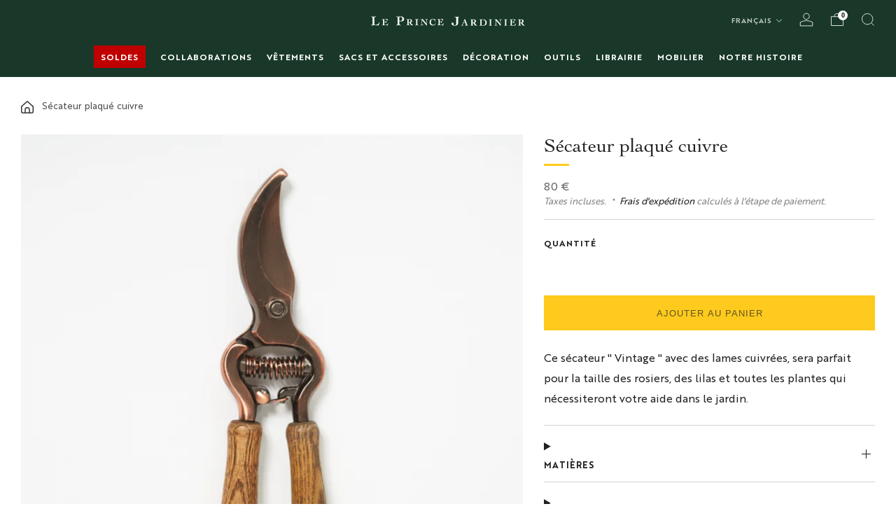

--- FILE ---
content_type: text/html; charset=utf-8
request_url: https://leprincejardinier.fr/products/secateur-plaque-cuivre
body_size: 30425
content:
<!doctype html>
<html class="no-js" lang="fr">
<head>
	<meta charset="utf-8">
	<meta http-equiv="X-UA-Compatible" content="IE=edge,chrome=1">
	<meta name="viewport" content="width=device-width, initial-scale=1.0, height=device-height, minimum-scale=1.0, maximum-scale=1.0">
	<meta name="theme-color" content="#193829">

	<!-- Google Tag Manager -->
	<script>(function(w,d,s,l,i){w[l]=w[l]||[];w[l].push({'gtm.start':
		new Date().getTime(),event:'gtm.js'});var f=d.getElementsByTagName(s)[0],
			j=d.createElement(s),dl=l!='dataLayer'?'&l='+l:'';j.async=true;j.src=
'https://www.googletagmanager.com/gtm.js?id='+i+dl;f.parentNode.insertBefore(j,f);
	})(window,document,'script','dataLayer','GTM-NSKMGC7B');</script>
	<!-- End Google Tag Manager -->

	<!-- Network optimisations -->
<link rel="preconnect" href="//cdn.shopify.com" crossorigin>

<link rel="preload" as="style" href="//leprincejardinier.fr/cdn/shop/t/7/assets/fonts.css?v=34758998570136749751696245572">
<link rel="preload" as="style" href="//leprincejardinier.fr/cdn/shop/t/7/assets/theme-critical.css?v=47432615030847529951734090515">
<link rel="preload" as="style" href="//leprincejardinier.fr/cdn/shop/t/7/assets/extra.css?v=180647717885007989471766401419"><link rel="preload" as="script" href="//leprincejardinier.fr/cdn/shop/t/7/assets/scrollreveal.min.js?v=163720458850474464051681400602">
<link rel="canonical" href="https://leprincejardinier.fr/products/secateur-plaque-cuivre">
    <link rel="shortcut icon" href="//leprincejardinier.fr/cdn/shop/files/logo-512-opt.png?crop=center&height=32&v=1681924289&width=32" type="image/png">
	

	<!-- Title and description ================================================== -->
	<title>Sécateur plaqué cuivre
&ndash; Le Prince Jardinier</title><meta name="description" content="Ce sécateur &quot; Vintage &quot; avec des lames cuivrées, sera parfait pour la taille des rosiers, des lilas et toutes les plantes qui nécessiteront votre aide dans le jardin."><!-- /snippets/social-meta-tags.liquid -->




<meta property="og:site_name" content="Le Prince Jardinier">
<meta property="og:url" content="https://leprincejardinier.fr/products/secateur-plaque-cuivre">
<meta property="og:title" content="Sécateur plaqué cuivre">
<meta property="og:type" content="product">
<meta property="og:description" content="Ce sécateur &quot; Vintage &quot; avec des lames cuivrées, sera parfait pour la taille des rosiers, des lilas et toutes les plantes qui nécessiteront votre aide dans le jardin.">


  <meta property="og:price:amount" content="80">
  <meta property="og:price:currency" content="EUR">


<meta property="og:image" content="http://leprincejardinier.fr/cdn/shop/products/LPJ_EO0A1763_1a282e6a-4f1d-4ab9-9fcb-5084cff28472_1200x1200.jpg?v=1681812003"><meta property="og:image" content="http://leprincejardinier.fr/cdn/shop/products/LPJ_EO0A1765_035ac2b9-02b9-40b9-9d28-f23d13597307_1200x1200.jpg?v=1681812003">
<meta property="og:image:secure_url" content="https://leprincejardinier.fr/cdn/shop/products/LPJ_EO0A1763_1a282e6a-4f1d-4ab9-9fcb-5084cff28472_1200x1200.jpg?v=1681812003"><meta property="og:image:secure_url" content="https://leprincejardinier.fr/cdn/shop/products/LPJ_EO0A1765_035ac2b9-02b9-40b9-9d28-f23d13597307_1200x1200.jpg?v=1681812003">


<meta name="twitter:card" content="summary_large_image">
<meta name="twitter:title" content="Sécateur plaqué cuivre">
<meta name="twitter:description" content="Ce sécateur &quot; Vintage &quot; avec des lames cuivrées, sera parfait pour la taille des rosiers, des lilas et toutes les plantes qui nécessiteront votre aide dans le jardin.">


	<!-- JS before CSSOM =================================================== -->
	<script type="text/javascript">
		theme = {};
		theme.t = {};
	  	theme.t.add_to_cart = 'Ajouter au panier';
	  	theme.t.preorder= 'Précommander';
	    theme.t.sold_out = 'Victime de son succès';
	    theme.t.unavailable = 'Non disponible';
	    theme.t.regular_price = 'Prix régulier';
	    theme.t.sale_price = 'Prix réduit';
	    theme.t.qty_notice_in_stock = 'En stock';
	    theme.t.qty_notice_low_stock = 'Stock faible';
	    theme.t.qty_notice_sold_out = 'Victime de son succès';
	    theme.t.qty_notice_number_in_stock_html = '<span>[qty]</span> en stock';
	    theme.t.qty_notice_number_low_stock_html = 'Seulement <span>[qty]</span> restant';
	    theme.t.discount_currency = '-[discount]';
	    theme.t.discount_percentage = '-[discount]%';
	    theme.t.discount_text = 'Soldes';
	    theme.t.unit_price_label = 'Prix unitaire';
	    theme.t.unit_price_separator = 'par';
	    theme.money_format = '{{amount_no_decimals}} €';
		theme.map = {};
		theme.map_settings_url="//leprincejardinier.fr/cdn/shop/t/7/assets/map_settings.min.js?v=55973849163231613841681400597";
		theme.cart_type = 'modal';
		theme.cart_ajax = true;
		theme.routes = {
			rootUrl: "/",
			rootUrlSlash: "/",
			cartUrl: "/cart",
			cartAddUrl: "/cart/add",
			cartChangeUrl: "/cart/change"
		};
		theme.assets = {
			plyr: "//leprincejardinier.fr/cdn/shop/t/7/assets/plyr.min.js?v=4209607025050129391681400603",
			masonry: "//leprincejardinier.fr/cdn/shop/t/7/assets/masonry.min.js?v=52946867241060388171681400603",
			
			fecha: "//leprincejardinier.fr/cdn/shop/t/7/assets/fecha.min.js?v=77892649025288305351681400602"
		};
	</script>
	
	<style id="fontsupporttest">@font-face{font-family:"font";src:url("https://")}</style>
	<script type="text/javascript">
		function supportsFontFace() {
			function blacklist() {
				var match = /(WebKit|windows phone.+trident)\/(\d+)/i.exec(navigator.userAgent);
				return match && parseInt(match[2], 10) < (match[1] == 'WebKit' ? 533 : 6);
			}
			function hasFontFaceSrc() {
				var style = document.getElementById('fontsupporttest');
				var sheet = style.sheet || style.styleSheet;
				var cssText = sheet ? (sheet.cssRules && sheet.cssRules[0] ? sheet.cssRules[0].cssText : sheet.cssText || '') : '';
				return /src/i.test(cssText);
			}
			return !blacklist() && hasFontFaceSrc();
		}
		document.documentElement.classList.replace('no-js', 'js');
		if (window.matchMedia("(pointer: coarse)").matches) {document.documentElement.classList.add('touchevents')} else {document.documentElement.classList.add('no-touchevents')}
		if (supportsFontFace()) {document.documentElement.classList.add('fontface')}
	</script>
	<script src="//leprincejardinier.fr/cdn/shop/t/7/assets/jquery.min.js?v=115860211936397945481681400603" defer="defer"></script>
	<script src="//leprincejardinier.fr/cdn/shop/t/7/assets/vendor.min.js?v=150964745298878648461681400604" defer="defer"></script>
	<script src="//leprincejardinier.fr/cdn/shop/t/7/assets/ajax-cart.js?v=37014395883748978531681400607" defer="defer"></script>

  <!-- CSS ================================================== -->
  





























<style data-shopify>

:root {
	--color--brand: #193829;
	--color--brand-dark: #11261c;
	--color--brand-light: #214a36;

	--color--brand-secondary: #ad1225;
	--color--brand-secondary-dark: #961020;
	--color--brand-secondary-light: #c4142a;

	--color--accent: #feca1d;
	--color--accent-dark: #fec404;

	--color--link: #48a276;
	--color--link-dark: #000000;

	--color--text: #212121;
	--color--text-light: rgba(33, 33, 33, 0.7);
	--color--text-lighter: rgba(33, 33, 33, 0.55);
	--color--text-lightest: rgba(33, 33, 33, 0.2);
	--color--text-bg: rgba(33, 33, 33, 0.05);

	--color--headings: #212121;
	--color--alt-text: #8b8b8b;
	--color--btn: #ffffff;

	--color--product-bg: rgba(0,0,0,0);
	--color--product-sale: #C00000;

	--color--low-stock: #C00000;
	--color--in-stock: #4A9F53;

	--color--title-border: #feca1d;

	--color--drawer-bg: #ffffff;

	--color--bg: #ffffff;
	--color--bg-alpha: rgba(255, 255, 255, 0.8);
	--color--bg-light: #ffffff;
	--color--bg-dark: #f2f2f2;

	--color--drop-shadow: rgba(25, 56, 41, 0.2);

	--color--cart-announcement-icon: #212121;

	--color--label-brand: #193829;
	--color--label-sold_out: #ffffff;
	--color--label-discount: #c00000;
	--color--label-new: #95caf2;
	--color--label-custom1: #e5e5e5;
	--color--label-custom2: #e5e5e5;
	--color--label-preorder: #ccd3ca;
	--color--label-eco: #e5ab9d;

	--color--text-label-brand: #FFFFFF;
	--color--text-label-sold_out: #000000;
	--color--text-label-discount: #FFFFFF;
	--color--text-label-new: #000000;
	--color--text-label-custom_one: #000000;
	--color--text-label-custom_two: #000000;

	--font--size-base: 15.6;
	--font--line-base: 30;

	--font--size-h1: 32;
	--font--size-h2: 26;
	--font--size-h3: 22;
	--font--size-h4: 20;
	--font--size-h5: 18;
	--font--size-h6: 17;

	--font--size-grid: 15;
	--font--size-nav: 12;
	--font--size-product-form-headings: 11;

	--font--body: Brother-1816, sans-serif;
	--font--body-style: ;
  --font--body-weight: ;

  --font--title: Cochin, serif;
	--font--title-weight: ;
	--font--title-style: ;
	--font--title-space: 0px;
	--font--title-transform: none;
	--font--title-border: 1;
	--font--title-border-size: 3px;

	--font--button: , ;
	--font--button-weight: ;
	--font--button-style: ;

	--font--button-space: 1px;
	--font--button-transform: none;
	--font--button-size: 14;
	--font--button-mobile-size: 12px;

	--checkbox-check-invert: 1;
}
</style>

	<style>Liquid error (snippets/css-include line 5): font_face can only be used with a font drop
Liquid error (snippets/css-include line 6): font_face can only be used with a font drop
</style>

<link href="//leprincejardinier.fr/cdn/shop/t/7/assets/fonts.css?v=34758998570136749751696245572" rel="stylesheet" type="text/css" media="all" />
<link href="//leprincejardinier.fr/cdn/shop/t/7/assets/theme-critical.css?v=47432615030847529951734090515" rel="stylesheet" type="text/css" media="all" />
<link href="//leprincejardinier.fr/cdn/shop/t/7/assets/extra.css?v=180647717885007989471766401419" rel="stylesheet" type="text/css" media="all" />

<link rel="preload" href="//leprincejardinier.fr/cdn/shop/t/7/assets/theme.css?v=77904692053328557821762029513" as="style" onload="this.onload=null;this.rel='stylesheet'">
<noscript><link rel="stylesheet" href="//leprincejardinier.fr/cdn/shop/t/7/assets/theme.css?v=77904692053328557821762029513"></noscript>
<script>
	/*! loadCSS rel=preload polyfill. [c]2017 Filament Group, Inc. MIT License */
	(function(w){"use strict";if(!w.loadCSS){w.loadCSS=function(){}}var rp=loadCSS.relpreload={};rp.support=(function(){var ret;try{ret=w.document.createElement("link").relList.supports("preload")}catch(e){ret=false}return function(){return ret}})();rp.bindMediaToggle=function(link){var finalMedia=link.media||"all";function enableStylesheet(){if(link.addEventListener){link.removeEventListener("load",enableStylesheet)}else if(link.attachEvent){link.detachEvent("onload",enableStylesheet)}link.setAttribute("onload",null);link.media=finalMedia}if(link.addEventListener){link.addEventListener("load",enableStylesheet)}else if(link.attachEvent){link.attachEvent("onload",enableStylesheet)}setTimeout(function(){link.rel="stylesheet";link.media="only x"});setTimeout(enableStylesheet,3000)};rp.poly=function(){if(rp.support()){return}var links=w.document.getElementsByTagName("link");for(var i=0;i<links.length;i+=1){var link=links[i];if(link.rel==="preload"&&link.getAttribute("as")==="style"&&!link.getAttribute("data-loadcss")){link.setAttribute("data-loadcss",true);rp.bindMediaToggle(link)}}};if(!rp.support()){rp.poly();var run=w.setInterval(rp.poly,500);if(w.addEventListener){w.addEventListener("load",function(){rp.poly();w.clearInterval(run)})}else if(w.attachEvent){w.attachEvent("onload",function(){rp.poly();w.clearInterval(run)})}}if(typeof exports!=="undefined"){exports.loadCSS=loadCSS}else{w.loadCSS=loadCSS}}(typeof global!=="undefined"?global:this));
</script>


	<!-- JS after CSSOM=================================================== -->
	<script src="//leprincejardinier.fr/cdn/shop/t/7/assets/theme.min.js?v=168913108455998104491709839455" defer="defer"></script>
	<script src="//leprincejardinier.fr/cdn/shop/t/7/assets/custom.js?v=7388874129986208611706130363" defer="defer"></script>

	

  
		<script src="//leprincejardinier.fr/cdn/shop/t/7/assets/scrollreveal.min.js?v=163720458850474464051681400602"></script>
	
	

	<!-- Header hook for plugins ================================================== -->
  <script>window.performance && window.performance.mark && window.performance.mark('shopify.content_for_header.start');</script><meta name="facebook-domain-verification" content="quhc5g8soqnom10wps8yk9d73myov9">
<meta name="google-site-verification" content="ze1GKE10szU62FqSfNZ1RvdkuPeu29glcj5pDM50YgQ">
<meta id="shopify-digital-wallet" name="shopify-digital-wallet" content="/72535507226/digital_wallets/dialog">
<meta name="shopify-checkout-api-token" content="7577bd6db9b4c70f620dda7cb28b2f13">
<meta id="in-context-paypal-metadata" data-shop-id="72535507226" data-venmo-supported="false" data-environment="production" data-locale="fr_FR" data-paypal-v4="true" data-currency="EUR">
<link rel="alternate" hreflang="x-default" href="https://leprincejardinier.fr/products/secateur-plaque-cuivre">
<link rel="alternate" hreflang="fr" href="https://leprincejardinier.fr/products/secateur-plaque-cuivre">
<link rel="alternate" hreflang="en" href="https://leprincejardinier.fr/en/products/secateur-plaque-cuivre">
<link rel="alternate" type="application/json+oembed" href="https://leprincejardinier.fr/products/secateur-plaque-cuivre.oembed">
<script async="async" src="/checkouts/internal/preloads.js?locale=fr-FR"></script>
<script id="apple-pay-shop-capabilities" type="application/json">{"shopId":72535507226,"countryCode":"FR","currencyCode":"EUR","merchantCapabilities":["supports3DS"],"merchantId":"gid:\/\/shopify\/Shop\/72535507226","merchantName":"Le Prince Jardinier","requiredBillingContactFields":["postalAddress","email","phone"],"requiredShippingContactFields":["postalAddress","email","phone"],"shippingType":"shipping","supportedNetworks":["visa","masterCard","amex","maestro"],"total":{"type":"pending","label":"Le Prince Jardinier","amount":"1.00"},"shopifyPaymentsEnabled":true,"supportsSubscriptions":true}</script>
<script id="shopify-features" type="application/json">{"accessToken":"7577bd6db9b4c70f620dda7cb28b2f13","betas":["rich-media-storefront-analytics"],"domain":"leprincejardinier.fr","predictiveSearch":true,"shopId":72535507226,"locale":"fr"}</script>
<script>var Shopify = Shopify || {};
Shopify.shop = "le-prince-jardinier.myshopify.com";
Shopify.locale = "fr";
Shopify.currency = {"active":"EUR","rate":"1.0"};
Shopify.country = "FR";
Shopify.theme = {"name":"LePrinceJardinierShopify\/main","id":147587334426,"schema_name":"LPJ","schema_version":"9.0.0","theme_store_id":null,"role":"main"};
Shopify.theme.handle = "null";
Shopify.theme.style = {"id":null,"handle":null};
Shopify.cdnHost = "leprincejardinier.fr/cdn";
Shopify.routes = Shopify.routes || {};
Shopify.routes.root = "/";</script>
<script type="module">!function(o){(o.Shopify=o.Shopify||{}).modules=!0}(window);</script>
<script>!function(o){function n(){var o=[];function n(){o.push(Array.prototype.slice.apply(arguments))}return n.q=o,n}var t=o.Shopify=o.Shopify||{};t.loadFeatures=n(),t.autoloadFeatures=n()}(window);</script>
<script id="shop-js-analytics" type="application/json">{"pageType":"product"}</script>
<script defer="defer" async type="module" src="//leprincejardinier.fr/cdn/shopifycloud/shop-js/modules/v2/client.init-shop-cart-sync_BcDpqI9l.fr.esm.js"></script>
<script defer="defer" async type="module" src="//leprincejardinier.fr/cdn/shopifycloud/shop-js/modules/v2/chunk.common_a1Rf5Dlz.esm.js"></script>
<script defer="defer" async type="module" src="//leprincejardinier.fr/cdn/shopifycloud/shop-js/modules/v2/chunk.modal_Djra7sW9.esm.js"></script>
<script type="module">
  await import("//leprincejardinier.fr/cdn/shopifycloud/shop-js/modules/v2/client.init-shop-cart-sync_BcDpqI9l.fr.esm.js");
await import("//leprincejardinier.fr/cdn/shopifycloud/shop-js/modules/v2/chunk.common_a1Rf5Dlz.esm.js");
await import("//leprincejardinier.fr/cdn/shopifycloud/shop-js/modules/v2/chunk.modal_Djra7sW9.esm.js");

  window.Shopify.SignInWithShop?.initShopCartSync?.({"fedCMEnabled":true,"windoidEnabled":true});

</script>
<script id="__st">var __st={"a":72535507226,"offset":3600,"reqid":"774aebc0-e625-4384-9baf-dbf3cc86d07c-1769253928","pageurl":"leprincejardinier.fr\/products\/secateur-plaque-cuivre","u":"9028c2d18da0","p":"product","rtyp":"product","rid":8223162007834};</script>
<script>window.ShopifyPaypalV4VisibilityTracking = true;</script>
<script id="captcha-bootstrap">!function(){'use strict';const t='contact',e='account',n='new_comment',o=[[t,t],['blogs',n],['comments',n],[t,'customer']],c=[[e,'customer_login'],[e,'guest_login'],[e,'recover_customer_password'],[e,'create_customer']],r=t=>t.map((([t,e])=>`form[action*='/${t}']:not([data-nocaptcha='true']) input[name='form_type'][value='${e}']`)).join(','),a=t=>()=>t?[...document.querySelectorAll(t)].map((t=>t.form)):[];function s(){const t=[...o],e=r(t);return a(e)}const i='password',u='form_key',d=['recaptcha-v3-token','g-recaptcha-response','h-captcha-response',i],f=()=>{try{return window.sessionStorage}catch{return}},m='__shopify_v',_=t=>t.elements[u];function p(t,e,n=!1){try{const o=window.sessionStorage,c=JSON.parse(o.getItem(e)),{data:r}=function(t){const{data:e,action:n}=t;return t[m]||n?{data:e,action:n}:{data:t,action:n}}(c);for(const[e,n]of Object.entries(r))t.elements[e]&&(t.elements[e].value=n);n&&o.removeItem(e)}catch(o){console.error('form repopulation failed',{error:o})}}const l='form_type',E='cptcha';function T(t){t.dataset[E]=!0}const w=window,h=w.document,L='Shopify',v='ce_forms',y='captcha';let A=!1;((t,e)=>{const n=(g='f06e6c50-85a8-45c8-87d0-21a2b65856fe',I='https://cdn.shopify.com/shopifycloud/storefront-forms-hcaptcha/ce_storefront_forms_captcha_hcaptcha.v1.5.2.iife.js',D={infoText:'Protégé par hCaptcha',privacyText:'Confidentialité',termsText:'Conditions'},(t,e,n)=>{const o=w[L][v],c=o.bindForm;if(c)return c(t,g,e,D).then(n);var r;o.q.push([[t,g,e,D],n]),r=I,A||(h.body.append(Object.assign(h.createElement('script'),{id:'captcha-provider',async:!0,src:r})),A=!0)});var g,I,D;w[L]=w[L]||{},w[L][v]=w[L][v]||{},w[L][v].q=[],w[L][y]=w[L][y]||{},w[L][y].protect=function(t,e){n(t,void 0,e),T(t)},Object.freeze(w[L][y]),function(t,e,n,w,h,L){const[v,y,A,g]=function(t,e,n){const i=e?o:[],u=t?c:[],d=[...i,...u],f=r(d),m=r(i),_=r(d.filter((([t,e])=>n.includes(e))));return[a(f),a(m),a(_),s()]}(w,h,L),I=t=>{const e=t.target;return e instanceof HTMLFormElement?e:e&&e.form},D=t=>v().includes(t);t.addEventListener('submit',(t=>{const e=I(t);if(!e)return;const n=D(e)&&!e.dataset.hcaptchaBound&&!e.dataset.recaptchaBound,o=_(e),c=g().includes(e)&&(!o||!o.value);(n||c)&&t.preventDefault(),c&&!n&&(function(t){try{if(!f())return;!function(t){const e=f();if(!e)return;const n=_(t);if(!n)return;const o=n.value;o&&e.removeItem(o)}(t);const e=Array.from(Array(32),(()=>Math.random().toString(36)[2])).join('');!function(t,e){_(t)||t.append(Object.assign(document.createElement('input'),{type:'hidden',name:u})),t.elements[u].value=e}(t,e),function(t,e){const n=f();if(!n)return;const o=[...t.querySelectorAll(`input[type='${i}']`)].map((({name:t})=>t)),c=[...d,...o],r={};for(const[a,s]of new FormData(t).entries())c.includes(a)||(r[a]=s);n.setItem(e,JSON.stringify({[m]:1,action:t.action,data:r}))}(t,e)}catch(e){console.error('failed to persist form',e)}}(e),e.submit())}));const S=(t,e)=>{t&&!t.dataset[E]&&(n(t,e.some((e=>e===t))),T(t))};for(const o of['focusin','change'])t.addEventListener(o,(t=>{const e=I(t);D(e)&&S(e,y())}));const B=e.get('form_key'),M=e.get(l),P=B&&M;t.addEventListener('DOMContentLoaded',(()=>{const t=y();if(P)for(const e of t)e.elements[l].value===M&&p(e,B);[...new Set([...A(),...v().filter((t=>'true'===t.dataset.shopifyCaptcha))])].forEach((e=>S(e,t)))}))}(h,new URLSearchParams(w.location.search),n,t,e,['guest_login'])})(!1,!0)}();</script>
<script integrity="sha256-4kQ18oKyAcykRKYeNunJcIwy7WH5gtpwJnB7kiuLZ1E=" data-source-attribution="shopify.loadfeatures" defer="defer" src="//leprincejardinier.fr/cdn/shopifycloud/storefront/assets/storefront/load_feature-a0a9edcb.js" crossorigin="anonymous"></script>
<script data-source-attribution="shopify.dynamic_checkout.dynamic.init">var Shopify=Shopify||{};Shopify.PaymentButton=Shopify.PaymentButton||{isStorefrontPortableWallets:!0,init:function(){window.Shopify.PaymentButton.init=function(){};var t=document.createElement("script");t.src="https://leprincejardinier.fr/cdn/shopifycloud/portable-wallets/latest/portable-wallets.fr.js",t.type="module",document.head.appendChild(t)}};
</script>
<script data-source-attribution="shopify.dynamic_checkout.buyer_consent">
  function portableWalletsHideBuyerConsent(e){var t=document.getElementById("shopify-buyer-consent"),n=document.getElementById("shopify-subscription-policy-button");t&&n&&(t.classList.add("hidden"),t.setAttribute("aria-hidden","true"),n.removeEventListener("click",e))}function portableWalletsShowBuyerConsent(e){var t=document.getElementById("shopify-buyer-consent"),n=document.getElementById("shopify-subscription-policy-button");t&&n&&(t.classList.remove("hidden"),t.removeAttribute("aria-hidden"),n.addEventListener("click",e))}window.Shopify?.PaymentButton&&(window.Shopify.PaymentButton.hideBuyerConsent=portableWalletsHideBuyerConsent,window.Shopify.PaymentButton.showBuyerConsent=portableWalletsShowBuyerConsent);
</script>
<script data-source-attribution="shopify.dynamic_checkout.cart.bootstrap">document.addEventListener("DOMContentLoaded",(function(){function t(){return document.querySelector("shopify-accelerated-checkout-cart, shopify-accelerated-checkout")}if(t())Shopify.PaymentButton.init();else{new MutationObserver((function(e,n){t()&&(Shopify.PaymentButton.init(),n.disconnect())})).observe(document.body,{childList:!0,subtree:!0})}}));
</script>
<script id='scb4127' type='text/javascript' async='' src='https://leprincejardinier.fr/cdn/shopifycloud/privacy-banner/storefront-banner.js'></script><link id="shopify-accelerated-checkout-styles" rel="stylesheet" media="screen" href="https://leprincejardinier.fr/cdn/shopifycloud/portable-wallets/latest/accelerated-checkout-backwards-compat.css" crossorigin="anonymous">
<style id="shopify-accelerated-checkout-cart">
        #shopify-buyer-consent {
  margin-top: 1em;
  display: inline-block;
  width: 100%;
}

#shopify-buyer-consent.hidden {
  display: none;
}

#shopify-subscription-policy-button {
  background: none;
  border: none;
  padding: 0;
  text-decoration: underline;
  font-size: inherit;
  cursor: pointer;
}

#shopify-subscription-policy-button::before {
  box-shadow: none;
}

      </style>

<script>window.performance && window.performance.mark && window.performance.mark('shopify.content_for_header.end');</script>
<link href="https://monorail-edge.shopifysvc.com" rel="dns-prefetch">
<script>(function(){if ("sendBeacon" in navigator && "performance" in window) {try {var session_token_from_headers = performance.getEntriesByType('navigation')[0].serverTiming.find(x => x.name == '_s').description;} catch {var session_token_from_headers = undefined;}var session_cookie_matches = document.cookie.match(/_shopify_s=([^;]*)/);var session_token_from_cookie = session_cookie_matches && session_cookie_matches.length === 2 ? session_cookie_matches[1] : "";var session_token = session_token_from_headers || session_token_from_cookie || "";function handle_abandonment_event(e) {var entries = performance.getEntries().filter(function(entry) {return /monorail-edge.shopifysvc.com/.test(entry.name);});if (!window.abandonment_tracked && entries.length === 0) {window.abandonment_tracked = true;var currentMs = Date.now();var navigation_start = performance.timing.navigationStart;var payload = {shop_id: 72535507226,url: window.location.href,navigation_start,duration: currentMs - navigation_start,session_token,page_type: "product"};window.navigator.sendBeacon("https://monorail-edge.shopifysvc.com/v1/produce", JSON.stringify({schema_id: "online_store_buyer_site_abandonment/1.1",payload: payload,metadata: {event_created_at_ms: currentMs,event_sent_at_ms: currentMs}}));}}window.addEventListener('pagehide', handle_abandonment_event);}}());</script>
<script id="web-pixels-manager-setup">(function e(e,d,r,n,o){if(void 0===o&&(o={}),!Boolean(null===(a=null===(i=window.Shopify)||void 0===i?void 0:i.analytics)||void 0===a?void 0:a.replayQueue)){var i,a;window.Shopify=window.Shopify||{};var t=window.Shopify;t.analytics=t.analytics||{};var s=t.analytics;s.replayQueue=[],s.publish=function(e,d,r){return s.replayQueue.push([e,d,r]),!0};try{self.performance.mark("wpm:start")}catch(e){}var l=function(){var e={modern:/Edge?\/(1{2}[4-9]|1[2-9]\d|[2-9]\d{2}|\d{4,})\.\d+(\.\d+|)|Firefox\/(1{2}[4-9]|1[2-9]\d|[2-9]\d{2}|\d{4,})\.\d+(\.\d+|)|Chrom(ium|e)\/(9{2}|\d{3,})\.\d+(\.\d+|)|(Maci|X1{2}).+ Version\/(15\.\d+|(1[6-9]|[2-9]\d|\d{3,})\.\d+)([,.]\d+|)( \(\w+\)|)( Mobile\/\w+|) Safari\/|Chrome.+OPR\/(9{2}|\d{3,})\.\d+\.\d+|(CPU[ +]OS|iPhone[ +]OS|CPU[ +]iPhone|CPU IPhone OS|CPU iPad OS)[ +]+(15[._]\d+|(1[6-9]|[2-9]\d|\d{3,})[._]\d+)([._]\d+|)|Android:?[ /-](13[3-9]|1[4-9]\d|[2-9]\d{2}|\d{4,})(\.\d+|)(\.\d+|)|Android.+Firefox\/(13[5-9]|1[4-9]\d|[2-9]\d{2}|\d{4,})\.\d+(\.\d+|)|Android.+Chrom(ium|e)\/(13[3-9]|1[4-9]\d|[2-9]\d{2}|\d{4,})\.\d+(\.\d+|)|SamsungBrowser\/([2-9]\d|\d{3,})\.\d+/,legacy:/Edge?\/(1[6-9]|[2-9]\d|\d{3,})\.\d+(\.\d+|)|Firefox\/(5[4-9]|[6-9]\d|\d{3,})\.\d+(\.\d+|)|Chrom(ium|e)\/(5[1-9]|[6-9]\d|\d{3,})\.\d+(\.\d+|)([\d.]+$|.*Safari\/(?![\d.]+ Edge\/[\d.]+$))|(Maci|X1{2}).+ Version\/(10\.\d+|(1[1-9]|[2-9]\d|\d{3,})\.\d+)([,.]\d+|)( \(\w+\)|)( Mobile\/\w+|) Safari\/|Chrome.+OPR\/(3[89]|[4-9]\d|\d{3,})\.\d+\.\d+|(CPU[ +]OS|iPhone[ +]OS|CPU[ +]iPhone|CPU IPhone OS|CPU iPad OS)[ +]+(10[._]\d+|(1[1-9]|[2-9]\d|\d{3,})[._]\d+)([._]\d+|)|Android:?[ /-](13[3-9]|1[4-9]\d|[2-9]\d{2}|\d{4,})(\.\d+|)(\.\d+|)|Mobile Safari.+OPR\/([89]\d|\d{3,})\.\d+\.\d+|Android.+Firefox\/(13[5-9]|1[4-9]\d|[2-9]\d{2}|\d{4,})\.\d+(\.\d+|)|Android.+Chrom(ium|e)\/(13[3-9]|1[4-9]\d|[2-9]\d{2}|\d{4,})\.\d+(\.\d+|)|Android.+(UC? ?Browser|UCWEB|U3)[ /]?(15\.([5-9]|\d{2,})|(1[6-9]|[2-9]\d|\d{3,})\.\d+)\.\d+|SamsungBrowser\/(5\.\d+|([6-9]|\d{2,})\.\d+)|Android.+MQ{2}Browser\/(14(\.(9|\d{2,})|)|(1[5-9]|[2-9]\d|\d{3,})(\.\d+|))(\.\d+|)|K[Aa][Ii]OS\/(3\.\d+|([4-9]|\d{2,})\.\d+)(\.\d+|)/},d=e.modern,r=e.legacy,n=navigator.userAgent;return n.match(d)?"modern":n.match(r)?"legacy":"unknown"}(),u="modern"===l?"modern":"legacy",c=(null!=n?n:{modern:"",legacy:""})[u],f=function(e){return[e.baseUrl,"/wpm","/b",e.hashVersion,"modern"===e.buildTarget?"m":"l",".js"].join("")}({baseUrl:d,hashVersion:r,buildTarget:u}),m=function(e){var d=e.version,r=e.bundleTarget,n=e.surface,o=e.pageUrl,i=e.monorailEndpoint;return{emit:function(e){var a=e.status,t=e.errorMsg,s=(new Date).getTime(),l=JSON.stringify({metadata:{event_sent_at_ms:s},events:[{schema_id:"web_pixels_manager_load/3.1",payload:{version:d,bundle_target:r,page_url:o,status:a,surface:n,error_msg:t},metadata:{event_created_at_ms:s}}]});if(!i)return console&&console.warn&&console.warn("[Web Pixels Manager] No Monorail endpoint provided, skipping logging."),!1;try{return self.navigator.sendBeacon.bind(self.navigator)(i,l)}catch(e){}var u=new XMLHttpRequest;try{return u.open("POST",i,!0),u.setRequestHeader("Content-Type","text/plain"),u.send(l),!0}catch(e){return console&&console.warn&&console.warn("[Web Pixels Manager] Got an unhandled error while logging to Monorail."),!1}}}}({version:r,bundleTarget:l,surface:e.surface,pageUrl:self.location.href,monorailEndpoint:e.monorailEndpoint});try{o.browserTarget=l,function(e){var d=e.src,r=e.async,n=void 0===r||r,o=e.onload,i=e.onerror,a=e.sri,t=e.scriptDataAttributes,s=void 0===t?{}:t,l=document.createElement("script"),u=document.querySelector("head"),c=document.querySelector("body");if(l.async=n,l.src=d,a&&(l.integrity=a,l.crossOrigin="anonymous"),s)for(var f in s)if(Object.prototype.hasOwnProperty.call(s,f))try{l.dataset[f]=s[f]}catch(e){}if(o&&l.addEventListener("load",o),i&&l.addEventListener("error",i),u)u.appendChild(l);else{if(!c)throw new Error("Did not find a head or body element to append the script");c.appendChild(l)}}({src:f,async:!0,onload:function(){if(!function(){var e,d;return Boolean(null===(d=null===(e=window.Shopify)||void 0===e?void 0:e.analytics)||void 0===d?void 0:d.initialized)}()){var d=window.webPixelsManager.init(e)||void 0;if(d){var r=window.Shopify.analytics;r.replayQueue.forEach((function(e){var r=e[0],n=e[1],o=e[2];d.publishCustomEvent(r,n,o)})),r.replayQueue=[],r.publish=d.publishCustomEvent,r.visitor=d.visitor,r.initialized=!0}}},onerror:function(){return m.emit({status:"failed",errorMsg:"".concat(f," has failed to load")})},sri:function(e){var d=/^sha384-[A-Za-z0-9+/=]+$/;return"string"==typeof e&&d.test(e)}(c)?c:"",scriptDataAttributes:o}),m.emit({status:"loading"})}catch(e){m.emit({status:"failed",errorMsg:(null==e?void 0:e.message)||"Unknown error"})}}})({shopId: 72535507226,storefrontBaseUrl: "https://leprincejardinier.fr",extensionsBaseUrl: "https://extensions.shopifycdn.com/cdn/shopifycloud/web-pixels-manager",monorailEndpoint: "https://monorail-edge.shopifysvc.com/unstable/produce_batch",surface: "storefront-renderer",enabledBetaFlags: ["2dca8a86"],webPixelsConfigList: [{"id":"939360580","configuration":"{\"config\":\"{\\\"pixel_id\\\":\\\"G-D80HR84H74\\\",\\\"target_country\\\":\\\"FR\\\",\\\"gtag_events\\\":[{\\\"type\\\":\\\"begin_checkout\\\",\\\"action_label\\\":\\\"G-D80HR84H74\\\"},{\\\"type\\\":\\\"search\\\",\\\"action_label\\\":\\\"G-D80HR84H74\\\"},{\\\"type\\\":\\\"view_item\\\",\\\"action_label\\\":[\\\"G-D80HR84H74\\\",\\\"MC-BQT3D28HM3\\\"]},{\\\"type\\\":\\\"purchase\\\",\\\"action_label\\\":[\\\"G-D80HR84H74\\\",\\\"MC-BQT3D28HM3\\\"]},{\\\"type\\\":\\\"page_view\\\",\\\"action_label\\\":[\\\"G-D80HR84H74\\\",\\\"MC-BQT3D28HM3\\\"]},{\\\"type\\\":\\\"add_payment_info\\\",\\\"action_label\\\":\\\"G-D80HR84H74\\\"},{\\\"type\\\":\\\"add_to_cart\\\",\\\"action_label\\\":\\\"G-D80HR84H74\\\"}],\\\"enable_monitoring_mode\\\":false}\"}","eventPayloadVersion":"v1","runtimeContext":"OPEN","scriptVersion":"b2a88bafab3e21179ed38636efcd8a93","type":"APP","apiClientId":1780363,"privacyPurposes":[],"dataSharingAdjustments":{"protectedCustomerApprovalScopes":["read_customer_address","read_customer_email","read_customer_name","read_customer_personal_data","read_customer_phone"]}},{"id":"402522436","configuration":"{\"pixel_id\":\"939695210574134\",\"pixel_type\":\"facebook_pixel\",\"metaapp_system_user_token\":\"-\"}","eventPayloadVersion":"v1","runtimeContext":"OPEN","scriptVersion":"ca16bc87fe92b6042fbaa3acc2fbdaa6","type":"APP","apiClientId":2329312,"privacyPurposes":["ANALYTICS","MARKETING","SALE_OF_DATA"],"dataSharingAdjustments":{"protectedCustomerApprovalScopes":["read_customer_address","read_customer_email","read_customer_name","read_customer_personal_data","read_customer_phone"]}},{"id":"shopify-app-pixel","configuration":"{}","eventPayloadVersion":"v1","runtimeContext":"STRICT","scriptVersion":"0450","apiClientId":"shopify-pixel","type":"APP","privacyPurposes":["ANALYTICS","MARKETING"]},{"id":"shopify-custom-pixel","eventPayloadVersion":"v1","runtimeContext":"LAX","scriptVersion":"0450","apiClientId":"shopify-pixel","type":"CUSTOM","privacyPurposes":["ANALYTICS","MARKETING"]}],isMerchantRequest: false,initData: {"shop":{"name":"Le Prince Jardinier","paymentSettings":{"currencyCode":"EUR"},"myshopifyDomain":"le-prince-jardinier.myshopify.com","countryCode":"FR","storefrontUrl":"https:\/\/leprincejardinier.fr"},"customer":null,"cart":null,"checkout":null,"productVariants":[{"price":{"amount":80.0,"currencyCode":"EUR"},"product":{"title":"Sécateur plaqué cuivre","vendor":"Le Prince Jardinier","id":"8223162007834","untranslatedTitle":"Sécateur plaqué cuivre","url":"\/products\/secateur-plaque-cuivre","type":"Outils"},"id":"44904677048602","image":{"src":"\/\/leprincejardinier.fr\/cdn\/shop\/products\/LPJ_EO0A1763_1a282e6a-4f1d-4ab9-9fcb-5084cff28472.jpg?v=1681812003"},"sku":"ESSGT124","title":"Default Title","untranslatedTitle":"Default Title"}],"purchasingCompany":null},},"https://leprincejardinier.fr/cdn","fcfee988w5aeb613cpc8e4bc33m6693e112",{"modern":"","legacy":""},{"shopId":"72535507226","storefrontBaseUrl":"https:\/\/leprincejardinier.fr","extensionBaseUrl":"https:\/\/extensions.shopifycdn.com\/cdn\/shopifycloud\/web-pixels-manager","surface":"storefront-renderer","enabledBetaFlags":"[\"2dca8a86\"]","isMerchantRequest":"false","hashVersion":"fcfee988w5aeb613cpc8e4bc33m6693e112","publish":"custom","events":"[[\"page_viewed\",{}],[\"product_viewed\",{\"productVariant\":{\"price\":{\"amount\":80.0,\"currencyCode\":\"EUR\"},\"product\":{\"title\":\"Sécateur plaqué cuivre\",\"vendor\":\"Le Prince Jardinier\",\"id\":\"8223162007834\",\"untranslatedTitle\":\"Sécateur plaqué cuivre\",\"url\":\"\/products\/secateur-plaque-cuivre\",\"type\":\"Outils\"},\"id\":\"44904677048602\",\"image\":{\"src\":\"\/\/leprincejardinier.fr\/cdn\/shop\/products\/LPJ_EO0A1763_1a282e6a-4f1d-4ab9-9fcb-5084cff28472.jpg?v=1681812003\"},\"sku\":\"ESSGT124\",\"title\":\"Default Title\",\"untranslatedTitle\":\"Default Title\"}}]]"});</script><script>
  window.ShopifyAnalytics = window.ShopifyAnalytics || {};
  window.ShopifyAnalytics.meta = window.ShopifyAnalytics.meta || {};
  window.ShopifyAnalytics.meta.currency = 'EUR';
  var meta = {"product":{"id":8223162007834,"gid":"gid:\/\/shopify\/Product\/8223162007834","vendor":"Le Prince Jardinier","type":"Outils","handle":"secateur-plaque-cuivre","variants":[{"id":44904677048602,"price":8000,"name":"Sécateur plaqué cuivre","public_title":null,"sku":"ESSGT124"}],"remote":false},"page":{"pageType":"product","resourceType":"product","resourceId":8223162007834,"requestId":"774aebc0-e625-4384-9baf-dbf3cc86d07c-1769253928"}};
  for (var attr in meta) {
    window.ShopifyAnalytics.meta[attr] = meta[attr];
  }
</script>
<script class="analytics">
  (function () {
    var customDocumentWrite = function(content) {
      var jquery = null;

      if (window.jQuery) {
        jquery = window.jQuery;
      } else if (window.Checkout && window.Checkout.$) {
        jquery = window.Checkout.$;
      }

      if (jquery) {
        jquery('body').append(content);
      }
    };

    var hasLoggedConversion = function(token) {
      if (token) {
        return document.cookie.indexOf('loggedConversion=' + token) !== -1;
      }
      return false;
    }

    var setCookieIfConversion = function(token) {
      if (token) {
        var twoMonthsFromNow = new Date(Date.now());
        twoMonthsFromNow.setMonth(twoMonthsFromNow.getMonth() + 2);

        document.cookie = 'loggedConversion=' + token + '; expires=' + twoMonthsFromNow;
      }
    }

    var trekkie = window.ShopifyAnalytics.lib = window.trekkie = window.trekkie || [];
    if (trekkie.integrations) {
      return;
    }
    trekkie.methods = [
      'identify',
      'page',
      'ready',
      'track',
      'trackForm',
      'trackLink'
    ];
    trekkie.factory = function(method) {
      return function() {
        var args = Array.prototype.slice.call(arguments);
        args.unshift(method);
        trekkie.push(args);
        return trekkie;
      };
    };
    for (var i = 0; i < trekkie.methods.length; i++) {
      var key = trekkie.methods[i];
      trekkie[key] = trekkie.factory(key);
    }
    trekkie.load = function(config) {
      trekkie.config = config || {};
      trekkie.config.initialDocumentCookie = document.cookie;
      var first = document.getElementsByTagName('script')[0];
      var script = document.createElement('script');
      script.type = 'text/javascript';
      script.onerror = function(e) {
        var scriptFallback = document.createElement('script');
        scriptFallback.type = 'text/javascript';
        scriptFallback.onerror = function(error) {
                var Monorail = {
      produce: function produce(monorailDomain, schemaId, payload) {
        var currentMs = new Date().getTime();
        var event = {
          schema_id: schemaId,
          payload: payload,
          metadata: {
            event_created_at_ms: currentMs,
            event_sent_at_ms: currentMs
          }
        };
        return Monorail.sendRequest("https://" + monorailDomain + "/v1/produce", JSON.stringify(event));
      },
      sendRequest: function sendRequest(endpointUrl, payload) {
        // Try the sendBeacon API
        if (window && window.navigator && typeof window.navigator.sendBeacon === 'function' && typeof window.Blob === 'function' && !Monorail.isIos12()) {
          var blobData = new window.Blob([payload], {
            type: 'text/plain'
          });

          if (window.navigator.sendBeacon(endpointUrl, blobData)) {
            return true;
          } // sendBeacon was not successful

        } // XHR beacon

        var xhr = new XMLHttpRequest();

        try {
          xhr.open('POST', endpointUrl);
          xhr.setRequestHeader('Content-Type', 'text/plain');
          xhr.send(payload);
        } catch (e) {
          console.log(e);
        }

        return false;
      },
      isIos12: function isIos12() {
        return window.navigator.userAgent.lastIndexOf('iPhone; CPU iPhone OS 12_') !== -1 || window.navigator.userAgent.lastIndexOf('iPad; CPU OS 12_') !== -1;
      }
    };
    Monorail.produce('monorail-edge.shopifysvc.com',
      'trekkie_storefront_load_errors/1.1',
      {shop_id: 72535507226,
      theme_id: 147587334426,
      app_name: "storefront",
      context_url: window.location.href,
      source_url: "//leprincejardinier.fr/cdn/s/trekkie.storefront.8d95595f799fbf7e1d32231b9a28fd43b70c67d3.min.js"});

        };
        scriptFallback.async = true;
        scriptFallback.src = '//leprincejardinier.fr/cdn/s/trekkie.storefront.8d95595f799fbf7e1d32231b9a28fd43b70c67d3.min.js';
        first.parentNode.insertBefore(scriptFallback, first);
      };
      script.async = true;
      script.src = '//leprincejardinier.fr/cdn/s/trekkie.storefront.8d95595f799fbf7e1d32231b9a28fd43b70c67d3.min.js';
      first.parentNode.insertBefore(script, first);
    };
    trekkie.load(
      {"Trekkie":{"appName":"storefront","development":false,"defaultAttributes":{"shopId":72535507226,"isMerchantRequest":null,"themeId":147587334426,"themeCityHash":"9399885532340622709","contentLanguage":"fr","currency":"EUR","eventMetadataId":"047eb7f4-2b15-4e61-a4a5-121cab1bd544"},"isServerSideCookieWritingEnabled":true,"monorailRegion":"shop_domain","enabledBetaFlags":["65f19447"]},"Session Attribution":{},"S2S":{"facebookCapiEnabled":true,"source":"trekkie-storefront-renderer","apiClientId":580111}}
    );

    var loaded = false;
    trekkie.ready(function() {
      if (loaded) return;
      loaded = true;

      window.ShopifyAnalytics.lib = window.trekkie;

      var originalDocumentWrite = document.write;
      document.write = customDocumentWrite;
      try { window.ShopifyAnalytics.merchantGoogleAnalytics.call(this); } catch(error) {};
      document.write = originalDocumentWrite;

      window.ShopifyAnalytics.lib.page(null,{"pageType":"product","resourceType":"product","resourceId":8223162007834,"requestId":"774aebc0-e625-4384-9baf-dbf3cc86d07c-1769253928","shopifyEmitted":true});

      var match = window.location.pathname.match(/checkouts\/(.+)\/(thank_you|post_purchase)/)
      var token = match? match[1]: undefined;
      if (!hasLoggedConversion(token)) {
        setCookieIfConversion(token);
        window.ShopifyAnalytics.lib.track("Viewed Product",{"currency":"EUR","variantId":44904677048602,"productId":8223162007834,"productGid":"gid:\/\/shopify\/Product\/8223162007834","name":"Sécateur plaqué cuivre","price":"80.00","sku":"ESSGT124","brand":"Le Prince Jardinier","variant":null,"category":"Outils","nonInteraction":true,"remote":false},undefined,undefined,{"shopifyEmitted":true});
      window.ShopifyAnalytics.lib.track("monorail:\/\/trekkie_storefront_viewed_product\/1.1",{"currency":"EUR","variantId":44904677048602,"productId":8223162007834,"productGid":"gid:\/\/shopify\/Product\/8223162007834","name":"Sécateur plaqué cuivre","price":"80.00","sku":"ESSGT124","brand":"Le Prince Jardinier","variant":null,"category":"Outils","nonInteraction":true,"remote":false,"referer":"https:\/\/leprincejardinier.fr\/products\/secateur-plaque-cuivre"});
      }
    });


        var eventsListenerScript = document.createElement('script');
        eventsListenerScript.async = true;
        eventsListenerScript.src = "//leprincejardinier.fr/cdn/shopifycloud/storefront/assets/shop_events_listener-3da45d37.js";
        document.getElementsByTagName('head')[0].appendChild(eventsListenerScript);

})();</script>
  <script>
  if (!window.ga || (window.ga && typeof window.ga !== 'function')) {
    window.ga = function ga() {
      (window.ga.q = window.ga.q || []).push(arguments);
      if (window.Shopify && window.Shopify.analytics && typeof window.Shopify.analytics.publish === 'function') {
        window.Shopify.analytics.publish("ga_stub_called", {}, {sendTo: "google_osp_migration"});
      }
      console.error("Shopify's Google Analytics stub called with:", Array.from(arguments), "\nSee https://help.shopify.com/manual/promoting-marketing/pixels/pixel-migration#google for more information.");
    };
    if (window.Shopify && window.Shopify.analytics && typeof window.Shopify.analytics.publish === 'function') {
      window.Shopify.analytics.publish("ga_stub_initialized", {}, {sendTo: "google_osp_migration"});
    }
  }
</script>
<script
  defer
  src="https://leprincejardinier.fr/cdn/shopifycloud/perf-kit/shopify-perf-kit-3.0.4.min.js"
  data-application="storefront-renderer"
  data-shop-id="72535507226"
  data-render-region="gcp-us-east1"
  data-page-type="product"
  data-theme-instance-id="147587334426"
  data-theme-name="LPJ"
  data-theme-version="9.0.0"
  data-monorail-region="shop_domain"
  data-resource-timing-sampling-rate="10"
  data-shs="true"
  data-shs-beacon="true"
  data-shs-export-with-fetch="true"
  data-shs-logs-sample-rate="1"
  data-shs-beacon-endpoint="https://leprincejardinier.fr/api/collect"
></script>
</head>

<body id="secateur-plaque-cuivre" class="template-product" data-anim-load="true" data-anim-interval-style="fade_down" data-anim-zoom="true" data-anim-interval="true" data-editor-mode="false" data-quick-shop-show-cart="true" data-heading-border="true">
	<!-- Google Tag Manager (noscript) -->
	<noscript><iframe src="https://www.googletagmanager.com/ns.html?id=GTM-NSKMGC7B" height="0" width="0" style="display:none;visibility:hidden"></iframe></noscript>
	<!-- End Google Tag Manager (noscript) -->

	<script type="text/javascript">
		//loading class for animations
		document.body.className += ' ' + 'js-theme-loading';
		setTimeout(function(){
			document.body.className = document.body.className.replace('js-theme-loading','js-theme-loaded');
		}, 300);
	</script>

	<a class="skip-to-content-link" href="#main">Ignorer et passer au contenu</a>

	<div class="page-transition"></div>

	<div class="page-container">
		<script>
  theme.setHeaderHeightVars = () => {
    const headerSection = document.querySelector('.js-section__header');
    const header = document.querySelector('.js-header');
    const announcement = document.querySelector('.shopify-section-group-header-group.js-section__announcement');

    document.documentElement.style.setProperty('--window-height', `${window.innerHeight}px`);

    document.documentElement.style.setProperty('--announcement-height', `${announcement ? announcement.offsetHeight : 0}px`);

    //header section (zero height if transparent)
    if (headerSection) document.documentElement.style.setProperty('--header-section-height', `${headerSection.offsetHeight}px`);
    //header element (has height if transparent)
    if (header) document.documentElement.style.setProperty('--header-height', `${header.offsetHeight}px`);
  }

  theme.setHeaderLogoVars = () => {
      //header logo width
      const logoLink = document.querySelector('.header__logo-link');
      if (logoLink) document.documentElement.style.setProperty('--header-logo-width', `${logoLink.offsetWidth}px`);
  }

  theme.setHeaderStyle = () => {
    const header = document.querySelector('.js-header');
    if (!header) return;

    //get element width witout padding
    const getElementContentWidth = (element) => {
      const styles = window.getComputedStyle(element);
      const padding =
        parseFloat(styles.paddingLeft) +
        parseFloat(styles.paddingRight);

      return element.clientWidth - padding;
    }

    const iconsNavDisplayStyle = (style, element) => {
      if (!element) return;

      element.style.display = style;
    }

    const headerNavs = header.querySelector('.js-heaver-navs');
    const mobileDraw = header.querySelector('.js-mobile-draw-icon');
    const searchDraw = header.querySelector('.js-search-draw-icon');
    const cartDraw = header.querySelector('.js-cart-draw-icon');
    const primaryNav = header.querySelector('.js-primary-nav');
    const primaryNavItems = header.querySelector('.js-primary-nav-items');
    const secondaryNav = header.querySelector('.js-secondary-nav');
    const logoImg = header.querySelector('.js-main-logo');
    const mobileBrkp = 768;

    //set sizes
    const winWidth = window.innerWidth;
    const navsWidth = getElementContentWidth(headerNavs);
    const secondaryWidth = getElementContentWidth(secondaryNav);
    const logoWidth = getElementContentWidth(logoImg);
    const primaryWidth = getElementContentWidth(primaryNavItems);

    if (header.dataset.headerStyle == 'icons') {
      iconsNavDisplayStyle('flex', mobileDraw);
      iconsNavDisplayStyle('flex', cartDraw);
      iconsNavDisplayStyle('flex', searchDraw);
    } else if (winWidth >= mobileBrkp) {
      if (header.dataset.headerStyle !== 'center') {

        //inline style logic
        if (header.dataset.headerStyle === 'left') {

          const availableLeftSpace = (winWidth - logoWidth) / 2;
          if (availableLeftSpace - primaryWidth < 40) {
            header.classList.remove('header--left');
            header.classList.add('header--center');
          } else {
            header.classList.add('header--left');
            header.classList.remove('header--center');
          }
        }

        //logo left style logic
        if (header.dataset.headerStyle === 'logo-left') {
          const availableCenterSpace = winWidth - logoWidth;
          if (availableCenterSpace - primaryWidth - secondaryWidth < 100) {
            header.classList.remove('header--logo-left');
            header.classList.add('header--center');
          } else {
            header.classList.add('header--logo-left');
            header.classList.remove('header--center');
          }
        }

      }

      iconsNavDisplayStyle('none', mobileDraw);
      iconsNavDisplayStyle('none', cartDraw);
      iconsNavDisplayStyle('none', searchDraw);
    } else {
      iconsNavDisplayStyle('flex', mobileDraw);
      iconsNavDisplayStyle('flex', cartDraw);
      iconsNavDisplayStyle('flex', searchDraw);
    }
  }

  theme.setUpHeaderResizeObservers = () => {
    const debounce = (f, delay) => {
      let timer = 0;
      return (...args) => {
          clearTimeout(timer);
          timer = setTimeout(() => f.apply(this, args), delay);
      };
    }

    const headerSection = document.querySelector('.js-section__header');
    const header = document.querySelector('header');
    const logo = document.querySelector('.header__logo-link');

    theme.setHeaderHeightVars();
    const headerSectionObserver = new ResizeObserver(debounce(theme.setHeaderHeightVars, 50));
    headerSectionObserver.observe(headerSection);

    theme.setHeaderLogoVars();
    const headerLogoObserver = new ResizeObserver(debounce(theme.setHeaderLogoVars, 50));
    headerLogoObserver.observe(logo);

    theme.setHeaderStyle();
    const headerObserver = new ResizeObserver(debounce(theme.setHeaderStyle, 50));
    headerObserver.observe(header);
  }
</script>

		<!-- BEGIN sections: header-group -->
<div id="shopify-section-sections--18607293202714__announcement-bar" class="shopify-section shopify-section-group-header-group js-section__announcement"></div><div id="shopify-section-sections--18607293202714__header" class="shopify-section shopify-section-group-header-group shopify-section-header js-section__header">
<style type="text/css">
    :root {
        
        --header-is-sticky:0;
        
        --header-bg-color: #193829;
        --header-bg-color-darker: #11261c;
        --header-text-color: #ffffff;
        --header-text-color-light: rgba(255, 255, 255, 0.7);
        --header-text-color-lighter: rgba(255, 255, 255, 0.5);
        --header-text-color-lightest: rgba(255, 255, 255, 0.1);
        --header-text-color-bg: rgba(255, 255, 255, 0.01);
        --header-transparent-text-color: #ffffff;
        --header-transparent-text-color-light: rgba(255, 255, 255, 0.3);
        --header-text-contrast-color: #000;
        --header-transparent-text-contrast-color: #000;
    }

    
    .shopify-section-header {
        position: -webkit-sticky;
        position: sticky;
        top: -1px;
    }
    


    .header,
    .header-trigger {
        height: calc(23px + 49px);
    }
    .header__logo-img {
        max-height: 23px;
        padding: 0;
    }
    .header__logo-ratio-box {
        height: 23px;
    }
    .header.header--center .header__logo {
        padding: 21px 0;
    }

    @media screen and (max-width: 767px) {
        .header,
        .header__logo,
        .header-trigger,
        .header.header--center {
            height: calc(25px + 0px);
        }
        .header__logo-img {
            max-height: 25px;
        }
        .header__logo-ratio-box {
            height: auto;
            max-height: 25px;
        }
        .header.header--center .header__logo {
            padding: 0;
        }
    }

    .header--mega .primary-nav .nav__sub {
        padding-top: calc(((23px + 49px) / 2) - 16px);
    }

    
    
    
</style>



<header role="banner" id="top" class="header js-header header--sticky js-header-sticky header--scroll js-header-scroll header--center header--search-enabled" data-section-id="sections--18607293202714__header" data-section-type="header-section" data-transparent-header="false" data-sticky-header="true" data-header-style="center">

    <div class="container container--large">
        <div class="header__logo u-flex u-flex--middle u-flex--center">
            
                <div class="header__logo-wrapper js-main-logo" itemscope itemtype="http://schema.org/Organization">
            
                
                    <a href="/" itemprop="url" class="header__logo-link">
                        <div class="header__logo-ratio-box" style="aspect-ratio: 10.0/1">

                            <img src="//leprincejardinier.fr/cdn/shop/files/logo-lpj-text-white.svg?height=46&v=1681477494" class="header__logo-img" alt="Le Prince Jardinier" itemprop="logo" width="500" height="50" loading="eager">

                            
                        </div>

                    </a>
                
            
                </div>
            
        </div>

        <div class="header-trigger header-trigger--left mobile-draw-trigger-icon u-flex u-flex--middle js-mobile-draw-icon" style="display: none">
            <a href="#" class="header-trigger__link header-trigger__link--mobile js-mobile-draw-trigger"  aria-haspopup="dialog" aria-label="Menu">
                <svg
  class="icon icon-menu"
  aria-hidden="true"
  focusable="false"
  role="presentation"
  xmlns="http://www.w3.org/2000/svg"
  viewBox="0 0 48 48"
  fill="none">

  <path d="M1.53198 6.57446H46.4682" stroke="currentColor" stroke-width="2.04255"/>
  <path d="M1.53198 24H46.4682" stroke="currentColor" stroke-width="2.04255"/>
  <path d="M1.53198 41.4255H46.4682" stroke="currentColor" stroke-width="2.04255"/>
</svg>
            </a>
        </div>
        
            <div class="header-trigger header-trigger--far-right search-draw-trigger-icon u-flex u-flex--middle js-search-draw-icon" style="display: none">
                <a href="/search" class="header-trigger__link header-trigger__link--search js-search-trigger" aria-haspopup="dialog" aria-label="Recherche">
                    <svg
  class="icon icon-search"
  aria-hidden="true"
  focusable="false"
  role="presentation"
  viewBox="0 0 48 48"
  fill="none"
  xmlns="http://www.w3.org/2000/svg">
    <path d="M21.9574 40.3404C32.1101 40.3404 40.3404 32.1101 40.3404 21.9574C40.3404 11.8048 32.1101 3.57447 21.9574 3.57447C11.8048 3.57447 3.57446 11.8048 3.57446 21.9574C3.57446 32.1101 11.8048 40.3404 21.9574 40.3404Z" stroke="currentColor" stroke-width="2.04255"/>
    <path d="M35.0454 35.0445L44.4256 44.4255" stroke="currentColor" stroke-width="2.04255"/>
</svg>

                </a>
            </div>
        
        <div class="header-trigger header-trigger--right cart-draw-trigger-icon u-flex u-flex--middle js-cart-draw-icon" style="display: none">
            <a href="/cart" class="header-trigger__link header-trigger__link--cart js-cart-icon js-cart-trigger" aria-haspopup="dialog" aria-label="Panier">
                <svg
  class="icon icon-cart"
  aria-hidden="true"
  focusable="false"
  role="presentation"
  viewBox="0 0 48 48"
  fill="none"
  xmlns="http://www.w3.org/2000/svg">
  <path d="M3.57446 13.7872H44.4255V44.4255H3.57446V13.7872Z" stroke="currentColor" stroke-width="2.04255"/>
  <path d="M34.2129 13.7872V13.3787C34.2129 7.96397 29.8234 3.57446 24.4086 3.57446H23.5916C18.1769 3.57446 13.7874 7.96397 13.7874 13.3787V13.7872" stroke="currentColor" stroke-width="2.04255"/>
</svg>
                <div class="cart-count-bubble">
                    <span class="js-cart-count" aria-hidden="true">0</span>
                </div>
            </a>
        </div>

        <div class="header-navs js-heaver-navs u-clearfix u-hidden@tab-down">

            <nav class="primary-nav header-navs__items js-primary-nav" role="navigation">
                <ul class="primary-nav__items js-primary-nav-items">
                    
                    

                        
<li class="primary-nav__item f-family--body f-caps--true f-space--1">
                            <a href="/collections/soldes" class="primary-nav__link "  data-resource-id="639420301636">SOLDES</a>

                            

                        </li>
                    

                        
<li class="primary-nav__item f-family--body f-caps--true f-space--1">
                            <a href="/pages/collaborations" class="primary-nav__link "  data-resource-id="152000069956">Collaborations</a>

                            

                        </li>
                    

                        
<li class="primary-nav__item f-family--body f-caps--true f-space--1">
                            <a href="/collections/vetements" class="primary-nav__link "  data-resource-id="440551801114">Vêtements</a>

                            

                        </li>
                    

                        
<li class="primary-nav__item f-family--body f-caps--true f-space--1">
                            <a href="/collections/sac-et-accessoires" class="primary-nav__link "  data-resource-id="623453339972">Sacs et accessoires</a>

                            

                        </li>
                    

                        
<li class="primary-nav__item f-family--body f-caps--true f-space--1">
                            <a href="/collections/accessoires-equipements" class="primary-nav__link "  data-resource-id="439182197018">Décoration</a>

                            

                        </li>
                    

                        
<li class="primary-nav__item f-family--body f-caps--true f-space--1">
                            <a href="/collections/outils" class="primary-nav__link "  data-resource-id="439227253018">Outils</a>

                            

                        </li>
                    

                        
<li class="primary-nav__item f-family--body f-caps--true f-space--1">
                            <a href="/collections/librairie" class="primary-nav__link "  data-resource-id="440551833882">Librairie</a>

                            

                        </li>
                    

                        
<li class="primary-nav__item f-family--body f-caps--true f-space--1">
                            <a href="/collections/mobilier" class="primary-nav__link "  data-resource-id="440937644314">Mobilier</a>

                            

                        </li>
                    

                        
<li class="primary-nav__item f-family--body f-caps--true f-space--1">
                            <a href="/pages/a-propos" class="primary-nav__link "  data-resource-id="112993894682">Notre histoire</a>

                            

                        </li>
                    
                </ul>
            </nav>

            <nav class="secondary-nav header-navs__items js-secondary-nav">
                <ul class="secondary-nav__items secondary-nav__items--icon"><li class="secondary-nav__item  f-family--body f-caps--true f-space--1"><form method="post" action="/localization" id="HeaderLocalizeForm" accept-charset="UTF-8" class="localize__form" enctype="multipart/form-data"><input type="hidden" name="form_type" value="localization" /><input type="hidden" name="utf8" value="✓" /><input type="hidden" name="_method" value="put" /><input type="hidden" name="return_to" value="/products/secateur-plaque-cuivre" /><span class="secondary-nav__item secondary-nav__item--light secondary-nav__item--sub js-header-sub-link js-localize-wrapper">
                                            <h2 class="u-hidden-visually" id="lang-heading-header">
                                              Langue
                                            </h2>

                                            <a href="#" class="secondary-nav__link nav__link--sub js-header-sub-link-a" aria-expanded="false" aria-controls="lang-list-header">Français</a>

                                            <div class="nav__sub nav__sub--header-localize js-nav-sub">
                                                <div class="nav__sub-wrap nav__sub-wrap--lang">
                                                    <ul id="lang-list-header" class="nav__sub__items o-list-bare"><li class="nav__sub__item">
                                                                <a href="#" class="nav__sub__link js-localize-item selected" aria-current="true" data-value="fr">Français</a>
                                                            </li>
                                                        <li class="nav__sub__item">
                                                                <a href="#" class="nav__sub__link js-localize-item"  data-value="en">English</a>
                                                            </li>
                                                        
                                                    </ul>
                                                </div>
                                            </div>

                                            <input type="hidden" name="locale_code" value="fr" data-disclosure-input>
                                        </span></form></li>
                        
                            <li class="secondary-nav__item secondary-nav__item--account secondary-nav__link--icon">
                                <a href="/account/login" class="secondary-nav__link"><svg
  class="icon icon-user"
  aria-hidden="true"
  focusable="false"
  role="presentation"
  viewBox="0 0 48 48"
  fill="none"
  xmlns="http://www.w3.org/2000/svg"> 
  <path d="M24 27.8125C16.3995 27.8125 9.24699 29.7423 3 33.1418V45.4255H45V33.1418C38.7531 29.7423 31.6005 27.8125 24 27.8125Z" stroke="currentColor" stroke-width="2.04255"/>
  <path d="M24.0001 23.0426C29.6405 23.0426 34.2129 18.4701 34.2129 12.8298C34.2129 7.18943 29.6405 2.61702 24.0001 2.61702C18.3598 2.61702 13.7874 7.18943 13.7874 12.8298C13.7874 18.4701 18.3598 23.0426 24.0001 23.0426Z" stroke="currentColor" stroke-width="2.04255"/>
</svg>
</a>
                            </li>
                        
                    

                    <li class="secondary-nav__item f-family--body f-caps--true f-space--1">

                        <a href="/cart" class="secondary-nav__link secondary-nav__item--cart secondary-nav__link--icon js-cart-trigger" aria-haspopup="dialog" aria-label="Panier"><svg
  class="icon icon-cart"
  aria-hidden="true"
  focusable="false"
  role="presentation"
  viewBox="0 0 48 48"
  fill="none"
  xmlns="http://www.w3.org/2000/svg">
  <path d="M3.57446 13.7872H44.4255V44.4255H3.57446V13.7872Z" stroke="currentColor" stroke-width="2.04255"/>
  <path d="M34.2129 13.7872V13.3787C34.2129 7.96397 29.8234 3.57446 24.4086 3.57446H23.5916C18.1769 3.57446 13.7874 7.96397 13.7874 13.3787V13.7872" stroke="currentColor" stroke-width="2.04255"/>
</svg>
                                <div class="cart-count-bubble">
                                    <span class="js-cart-count" aria-hidden="true">0</span>
                                </div></a>
                    </li>

                    
                        <li class="secondary-nav__item secondary-nav__item--search f-family--body f-caps--true f-space--1">
                            <a href="/search" class="secondary-nav__link secondary-nav__link--search js-search-trigger secondary-nav__link--icon" aria-haspopup="dialog" aria-label="Recherche"><svg
  class="icon icon-search"
  aria-hidden="true"
  focusable="false"
  role="presentation"
  viewBox="0 0 48 48"
  fill="none"
  xmlns="http://www.w3.org/2000/svg">
    <path d="M21.9574 40.3404C32.1101 40.3404 40.3404 32.1101 40.3404 21.9574C40.3404 11.8048 32.1101 3.57447 21.9574 3.57447C11.8048 3.57447 3.57446 11.8048 3.57446 21.9574C3.57446 32.1101 11.8048 40.3404 21.9574 40.3404Z" stroke="currentColor" stroke-width="2.04255"/>
    <path d="M35.0454 35.0445L44.4256 44.4255" stroke="currentColor" stroke-width="2.04255"/>
</svg>

</a>
                        </li>
                    

                </ul>
            </nav>

        </div>
    </div>
</header>
<script>
    theme.setUpHeaderResizeObservers();
</script>


</div><div id="shopify-section-sections--18607293202714__mobile-drawer" class="shopify-section shopify-section-group-header-group js-section__mobile-draw"><style>
.mobile-draw,
.mobile-draw .mfp-close {
    background-color: #ffffff;
}
.mobile-draw__localize {
    background-color: #f7f7f7;
}
</style>

<div class="mobile-draw mobile-draw--dark js-menu-draw mfp-hide"><div class="mobile-draw__wrapper">

        <nav class="mobile-draw__nav mobile-nav">
            <ul class="mobile-nav__items o-list-bare">

                
                    
                    <li class="mobile-nav__item f-family--body f-caps--true f-space--1">
                        <a href="/collections/soldes" class="mobile-nav__link">SOLDES</a>

                        
                    </li>
                
                    
                    <li class="mobile-nav__item f-family--body f-caps--true f-space--1">
                        <a href="/pages/collaborations" class="mobile-nav__link">Collaborations</a>

                        
                    </li>
                
                    
                    <li class="mobile-nav__item f-family--body f-caps--true f-space--1">
                        <a href="/collections/vetements" class="mobile-nav__link">Vêtements</a>

                        
                    </li>
                
                    
                    <li class="mobile-nav__item f-family--body f-caps--true f-space--1">
                        <a href="/collections/sac-et-accessoires" class="mobile-nav__link">Sacs et accessoires</a>

                        
                    </li>
                
                    
                    <li class="mobile-nav__item f-family--body f-caps--true f-space--1">
                        <a href="/collections/accessoires-equipements" class="mobile-nav__link">Décoration</a>

                        
                    </li>
                
                    
                    <li class="mobile-nav__item f-family--body f-caps--true f-space--1">
                        <a href="/collections/outils" class="mobile-nav__link">Outils</a>

                        
                    </li>
                
                    
                    <li class="mobile-nav__item f-family--body f-caps--true f-space--1">
                        <a href="/collections/librairie" class="mobile-nav__link">Librairie</a>

                        
                    </li>
                
                    
                    <li class="mobile-nav__item f-family--body f-caps--true f-space--1">
                        <a href="/collections/mobilier" class="mobile-nav__link">Mobilier</a>

                        
                    </li>
                
                    
                    <li class="mobile-nav__item f-family--body f-caps--true f-space--1">
                        <a href="/pages/a-propos" class="mobile-nav__link">Notre histoire</a>

                        
                    </li>
                

                
                    
                        <li class="mobile-nav__item f-family--body f-caps--true f-space--1">
                            <a href="/account/login" class="mobile-nav__link">Se connecter</a>
                        </li>
                    
                
            </ul>
        </nav>

        <div class="mobile-draw__footer mobile-footer">
            
                <ul class="mobile-footer__social-items o-list-bare">
                    
                        <li class="mobile-footer__social-item">
                            <a href="https://www.facebook.com/people/Le-Prince-Jardinier/100090874593343/" class="mobile-footer__social-link icon-fallback" target="_blank" rel="noopener">
                                <i class="icon icon--facebook" aria-hidden="true"></i>
                                <span class="icon-fallback__text">Facebook</span>
                            </a>
                        </li>
                    
                    
                    
                    
                        <li class="mobile-footer__social-item">
                            <a href="https://www.instagram.com/leprincejardinier_officiel/" class="mobile-footer__social-link icon-fallback" target="_blank" rel="noopener">
                                <i class="icon icon--instagram" aria-hidden="true"></i>
                                <span class="icon-fallback__text">Instagram</span>
                            </a>
                        </li>
                    
                    
                    
                    
                    
                    
                    
                    
                    
                        <li class="mobile-footer__social-item">
                            <a href="/pages/contact" class="mobile-footer__social-link icon-fallback">
                                <i class="icon icon--mail" aria-hidden="true"></i>
                            </a>
                        </li>
                    
                    
                        <li class="mobile-footer__social-item">
                            <a  href="tel: 01 42 22 32 12" class="mobile-footer__social-link icon-fallback">
                                <svg
  class="icon icon-mobile-phone"
  xmlns="http://www.w3.org/2000/svg"
  viewBox="0 0 512 512"
>
  <path d="M32 224H86.6l18.3-32H32V143.6c1.9-1.4 3.9-2.9 6.2-4.5c11.8-8.3 29.1-19.5 50.6-30.8C132.1 85.8 190.9 64 256 64s123.9 21.8 167.2 44.4c21.5 11.2 38.8 22.4 50.6 30.8c2.3 1.6 4.4 3.1 6.2 4.5V192H407.1l18.3 32H480h32V192 128s-112-96-256-96S0 128 0 128v64 32H32zm0 256H64 448h32V448 384L352 160H320V128 112H288v16 32H224V128 112H192v16 32H160L32 384v64 32zM192 192h32 64 32 13.4L448 392.5V448H64V392.5L178.6 192H192zM304 320a48 48 0 1 1 -96 0 48 48 0 1 1 96 0zm-48-80a80 80 0 1 0 0 160 80 80 0 1 0 0-160z"/>
</svg>

                            </a>
                        </li>
                    
                </ul>
            
        </div>

        

    </div>
</div>


</div>
<!-- END sections: header-group -->

		<!-- BEGIN sections: popup-group -->
<div id="shopify-section-sections--18607293137178__promo-pop" class="shopify-section shopify-section-group-popup-group js-section__promo-pop">

<div class="promo-pop js-promo-pop  promo-pop--with-image" data-promo-enabled="true" data-promo-delay="3000" data-promo-expiry="7">
    <a href="#" class="promo-pop__close js-promo-pop-close icon-fallback">
        <i class="icon icon--close-l" aria-hidden="true"></i>
        <span class="icon-fallback__text">Fermer (esc)</span>
    </a>

    <div class="promo-pop__wrapper"> 
        
            <div class="promo-pop__image">
		  	    <img src="//leprincejardinier.fr/cdn/shop/files/EO0A7090_val_insta_1_3_400x400.jpg?v=1737630423" alt="">
            </div>
        
        <div class="promo-pop__content">
            
                <div class="section__title promo-pop__title">
                    <h4 class="section__title-text">La Gazette du Prince</h4>
                </div>
            

            
                <div class="promo-pop__desc rte"><p>Inscrivez-vous à la Gazette et profitez de <strong>-10 %</strong> sur votre première commande !</p><p></p></div>
            

            
                <div class="promo-pop__form">
                    <form method="post" action="/contact#contact_form" id="contact_form" accept-charset="UTF-8" class="promo-pop__form-form"><input type="hidden" name="form_type" value="customer" /><input type="hidden" name="utf8" value="✓" />
                        
                        
                            <div class="promo-pop__fieldset">
                                <input type="hidden" name="contact[tags]" value="newsletter">
                                <label for="Email" class="u-hidden-visually">Email</label>
                                <input type="email"
                                        name="contact[email]"
                                        id="Email"
                                        class="promo-pop__fieldset-item promo-pop__input"
                                        value=""
                                        placeholder="courriel@exemple.com"
                                        autocorrect="off"
                                        autocapitalize="off">

                                <button type="submit" class="c-btn c-btn--primary promo-pop__fieldset-item promo-pop__btn" name="commit" id="Subscribe">S&#39;inscrire</button>
                            </div>
                        
                    </form>
                </div>
            

            
        </div>
    </div>
</div>


</div>
<!-- END sections: popup-group -->

		<div class="main" id="main">
			<div id="shopify-section-template--18607293890842__main" class="shopify-section js-section__product-single">
<div id="ProductSection-template--18607293890842__main">
    <section class="section section--product-single section--template--18607293890842__main" data-section-id="template--18607293890842__main" data-section-type="product-single">

        <div class="product-single product-single--8223162007834 product-single--clean js-product-8223162007834 product-single--media-left js-product-single product-single--has-breadcrumbs product-single--clean-mobile" data-product-id="8223162007834">

            <div class="container container--large "><nav class="breadcrumb breadcrumb--product-single js-breadcrumb" role="navigation" aria-label="breadcrumbs">
                        <ul class="breadcrumb__items o-list-bare o-list-inline">
                            <li class="breadcrumb__item o-list-inline__item">
                                <a href="/" title="Page d&#39;accueil" class="breadcrumb__link u-small">
								    <img src="//leprincejardinier.fr/cdn/shop/t/7/assets/home.svg?v=171275732694873866511696245563" width="18" height="18" alt="Ajouter à Apple Wallet">
                                </a>
                            </li>
                            
                            <li class="breadcrumb__item o-list-inline__item">
                                <span href="/" class="breadcrumb__link u-small breadcrumb__link--current">Sécateur plaqué cuivre</span>
                            </li>
                        </ul>
                    </nav><div class="product-single__content"><div class="product-single__media"><product-media-zoom>

<style>
    .media-gallery--loading {
        position: relative;
        overflow: hidden;
        visibility: hidden;
    }
    .media-gallery--loading::before {
        content: '';
        display: block;
        float: left;
        position: relative;
        width: 100%;
        padding-bottom: 100.0%;
    }
    .media-gallery__slider--loading {
        position: absolute;
        left: 0;
        top: 0;
        width: 100%;
    }
</style>
<noscript>
    <style>
        .media-gallery--loading {
            visibility: visible;
        }
        .media-gallery--loading::before {
            display: none;
        }
        .media-gallery__slider--loading {
            position: relative;
        }
    </style>
</noscript>

<div
    class="
        media-gallery
        media-gallery--loading
        media-gallery--large
        
    "
    data-product-media-wrapper
    data-product-media-group
    data-enable-video-looping="false"
    style="--thumb-column-width: 106px"
>

    <div
        id="template--18607293890842__main-slider"
        class="
            media-gallery__slider
            media-gallery__slider--loading
            js-product-slider
            js-product-slider-single
        "
        data-slider-id="template--18607293890842__main-slider"
        data-thumbnails-size="97:55"
        
    >

        

        

            

            <div class="media-gallery__wrapper" notab="notab">

            
<div class="
                        media-gallery__item
                        media-gallery__item--image
                    "
                    data-slide-id="0"
                    data-image-slide-index="0"
                    data-media-id="33551757476122"
                >
                    <div
                        class="o-ratio o-ratio--1:1"
                        
                    >

                        <div class="o-ratio__content"><a class="media-gallery__link"
                                href="//leprincejardinier.fr/cdn/shop/products/LPJ_EO0A1763_1a282e6a-4f1d-4ab9-9fcb-5084cff28472.jpg?v=1681812003"
                                data-pswp-height="2500"
                                data-pswp-width="2500"
                                data-slide-id="0"
                            ><img
                                class="media-gallery__image"
                                src="//leprincejardinier.fr/cdn/shop/products/LPJ_EO0A1763_1a282e6a-4f1d-4ab9-9fcb-5084cff28472.jpg?v=1681812003&width=600"
                                srcset="//leprincejardinier.fr/cdn/shop/products/LPJ_EO0A1763_1a282e6a-4f1d-4ab9-9fcb-5084cff28472.jpg?v=1681812003&width=180 180w 180h, //leprincejardinier.fr/cdn/shop/products/LPJ_EO0A1763_1a282e6a-4f1d-4ab9-9fcb-5084cff28472.jpg?v=1681812003&width=360 360w 360h, //leprincejardinier.fr/cdn/shop/products/LPJ_EO0A1763_1a282e6a-4f1d-4ab9-9fcb-5084cff28472.jpg?v=1681812003&width=540 540w 540h, //leprincejardinier.fr/cdn/shop/products/LPJ_EO0A1763_1a282e6a-4f1d-4ab9-9fcb-5084cff28472.jpg?v=1681812003&width=720 720w 720h, //leprincejardinier.fr/cdn/shop/products/LPJ_EO0A1763_1a282e6a-4f1d-4ab9-9fcb-5084cff28472.jpg?v=1681812003&width=900 900w 900h, //leprincejardinier.fr/cdn/shop/products/LPJ_EO0A1763_1a282e6a-4f1d-4ab9-9fcb-5084cff28472.jpg?v=1681812003&width=1080 1080w 1080h, //leprincejardinier.fr/cdn/shop/products/LPJ_EO0A1763_1a282e6a-4f1d-4ab9-9fcb-5084cff28472.jpg?v=1681812003&width=1296 1296w 1296h, //leprincejardinier.fr/cdn/shop/products/LPJ_EO0A1763_1a282e6a-4f1d-4ab9-9fcb-5084cff28472.jpg?v=1681812003&width=1512 1512w 1512h, //leprincejardinier.fr/cdn/shop/products/LPJ_EO0A1763_1a282e6a-4f1d-4ab9-9fcb-5084cff28472.jpg?v=1681812003&width=1728 1728w 1728h, //leprincejardinier.fr/cdn/shop/products/LPJ_EO0A1763_1a282e6a-4f1d-4ab9-9fcb-5084cff28472.jpg?v=1681812003&width=2048 2048w 2048h, //leprincejardinier.fr/cdn/shop/products/LPJ_EO0A1763_1a282e6a-4f1d-4ab9-9fcb-5084cff28472.jpg?v=1681812003 2500w 2500h"
                                data-media-id="33551757476122"
                                width="600"
                                height="600"
                                alt="Sécateur plaqué cuivre"
                                
                                    loading="eager"
                                
                                sizes="(min-width: 1400px) 732px, (min-width: 981px) 50vw, calc(100vw - 72px)"
                            />

<image-skeleton aria-label="Chargement de l&amp;#39;image: Sécateur plaqué cuivre">
  <svg
    id="visual"
    viewBox="0 0 600 600"
    width="600"
    height="600"
    xmlns="http://www.w3.org/2000/svg"
  >
    <rect x="0" y="0" width="600" height="600"></rect>
  </svg>
</image-skeleton>

</a>

                        </div>
                    </div>

                </div>

            

            </div>

        

            

            <div class="media-gallery__wrapper" notab="notab">

            
<div class="
                        media-gallery__item
                        media-gallery__item--image
                    "
                    data-slide-id="1"
                    data-image-slide-index="1"
                    data-media-id="33551757508890"
                >
                    <div
                        class="o-ratio o-ratio--1:1"
                        
                    >

                        <div class="o-ratio__content"><a class="media-gallery__link"
                                href="//leprincejardinier.fr/cdn/shop/products/LPJ_EO0A1765_035ac2b9-02b9-40b9-9d28-f23d13597307.jpg?v=1681812003"
                                data-pswp-height="2500"
                                data-pswp-width="2500"
                                data-slide-id="1"
                            ><img
                                class="media-gallery__image"
                                src="//leprincejardinier.fr/cdn/shop/products/LPJ_EO0A1765_035ac2b9-02b9-40b9-9d28-f23d13597307.jpg?v=1681812003&width=600"
                                srcset="//leprincejardinier.fr/cdn/shop/products/LPJ_EO0A1765_035ac2b9-02b9-40b9-9d28-f23d13597307.jpg?v=1681812003&width=180 180w 180h, //leprincejardinier.fr/cdn/shop/products/LPJ_EO0A1765_035ac2b9-02b9-40b9-9d28-f23d13597307.jpg?v=1681812003&width=360 360w 360h, //leprincejardinier.fr/cdn/shop/products/LPJ_EO0A1765_035ac2b9-02b9-40b9-9d28-f23d13597307.jpg?v=1681812003&width=540 540w 540h, //leprincejardinier.fr/cdn/shop/products/LPJ_EO0A1765_035ac2b9-02b9-40b9-9d28-f23d13597307.jpg?v=1681812003&width=720 720w 720h, //leprincejardinier.fr/cdn/shop/products/LPJ_EO0A1765_035ac2b9-02b9-40b9-9d28-f23d13597307.jpg?v=1681812003&width=900 900w 900h, //leprincejardinier.fr/cdn/shop/products/LPJ_EO0A1765_035ac2b9-02b9-40b9-9d28-f23d13597307.jpg?v=1681812003&width=1080 1080w 1080h, //leprincejardinier.fr/cdn/shop/products/LPJ_EO0A1765_035ac2b9-02b9-40b9-9d28-f23d13597307.jpg?v=1681812003&width=1296 1296w 1296h, //leprincejardinier.fr/cdn/shop/products/LPJ_EO0A1765_035ac2b9-02b9-40b9-9d28-f23d13597307.jpg?v=1681812003&width=1512 1512w 1512h, //leprincejardinier.fr/cdn/shop/products/LPJ_EO0A1765_035ac2b9-02b9-40b9-9d28-f23d13597307.jpg?v=1681812003&width=1728 1728w 1728h, //leprincejardinier.fr/cdn/shop/products/LPJ_EO0A1765_035ac2b9-02b9-40b9-9d28-f23d13597307.jpg?v=1681812003&width=2048 2048w 2048h, //leprincejardinier.fr/cdn/shop/products/LPJ_EO0A1765_035ac2b9-02b9-40b9-9d28-f23d13597307.jpg?v=1681812003 2500w 2500h"
                                data-media-id="33551757508890"
                                width="600"
                                height="600"
                                alt="Sécateur plaqué cuivre"
                                
                                    loading="lazy"
                                
                                sizes="(min-width: 1400px) 732px, (min-width: 981px) 50vw, calc(100vw - 72px)"
                            />

<image-skeleton aria-label="Chargement de l&amp;#39;image: Sécateur plaqué cuivre">
  <svg
    id="visual"
    viewBox="0 0 600 600"
    width="600"
    height="600"
    xmlns="http://www.w3.org/2000/svg"
  >
    <rect x="0" y="0" width="600" height="600"></rect>
  </svg>
</image-skeleton>

</a>

                        </div>
                    </div>

                </div>

            

            </div>

        
    </div>

    
<div
            class="
                media-gallery__nav
                js-product-slider-nav
                media-gallery__nav--loading
        ">
            <button
                type="button"
                class="
                    media-gallery__nav-item
                    media-gallery__nav-item--prev
                    u-hidden
                    js-nav-prev
                "
                aria-label="Faire glisser vers la gauche"
            >
                <i class="icon icon--left"></i>
            </button>
            <div
                class="
                    media-gallery__thumbs
                    js-product-slider-nav-thumbs
                "
            ><ul class="
                        thumbnail-list
                        thumbnail-list--thumb-ratio-16:9
                    "
                    style="
                        --thumbnail-ratio-width: 16;
                        --thumbnail-ratio-height: 9;
                    "
                ><li class="thumbnail-list__item">

                            
<button
                                type="button"
                                class="
                                    thumbnail
                                    thumbnail--border
                                "
                                aria-label="Charger l&#39;image dans la galerie, 1
"
                                aria-controls="template--18607293890842__main-slider"
                                aria-describedby="template--18607293890842__main-slider-thumb-0"
                                data-slide-number="0"
                            ><img
                                    id="template--18607293890842__main-slider-thumb-0"
                                    src="//leprincejardinier.fr/cdn/shop/products/LPJ_EO0A1763_1a282e6a-4f1d-4ab9-9fcb-5084cff28472.jpg?crop=center&height=14&v=1681812003&width=24"
                                    srcset="//leprincejardinier.fr/cdn/shop/products/LPJ_EO0A1763_1a282e6a-4f1d-4ab9-9fcb-5084cff28472.jpg?crop=center&height=70&v=1681812003&width=124 124w 70h, //leprincejardinier.fr/cdn/shop/products/LPJ_EO0A1763_1a282e6a-4f1d-4ab9-9fcb-5084cff28472.jpg?crop=center&height=140&v=1681812003&width=248 248w 140h, //leprincejardinier.fr/cdn/shop/products/LPJ_EO0A1763_1a282e6a-4f1d-4ab9-9fcb-5084cff28472.jpg?crop=center&height=209&v=1681812003&width=372 372w 209h"
                                    width="24"
                                    height="14"
                                    alt="Sécateur plaqué cuivre"
                                    class="media-gallery__thumb-image"
                                    data-media-id="33551757476122"
                                    loading="lazy"
                                    sizes="124px"
                                />

<image-skeleton aria-label="Chargement de la vignette: Sécateur plaqué cuivre">
  <svg
    id="visual"
    viewBox="0 0 372 209"
    width="372"
    height="209"
    xmlns="http://www.w3.org/2000/svg"
  >
    <rect x="0" y="0" width="372" height="209"></rect>
  </svg>
</image-skeleton>

                            </button>

                        </li><li class="thumbnail-list__item">

                            
<button
                                type="button"
                                class="
                                    thumbnail
                                    thumbnail--border
                                "
                                aria-label="Charger l&#39;image dans la galerie, 2
"
                                aria-controls="template--18607293890842__main-slider"
                                aria-describedby="template--18607293890842__main-slider-thumb-1"
                                data-slide-number="1"
                            ><img
                                    id="template--18607293890842__main-slider-thumb-1"
                                    src="//leprincejardinier.fr/cdn/shop/products/LPJ_EO0A1765_035ac2b9-02b9-40b9-9d28-f23d13597307.jpg?crop=center&height=14&v=1681812003&width=24"
                                    srcset="//leprincejardinier.fr/cdn/shop/products/LPJ_EO0A1765_035ac2b9-02b9-40b9-9d28-f23d13597307.jpg?crop=center&height=70&v=1681812003&width=124 124w 70h, //leprincejardinier.fr/cdn/shop/products/LPJ_EO0A1765_035ac2b9-02b9-40b9-9d28-f23d13597307.jpg?crop=center&height=140&v=1681812003&width=248 248w 140h, //leprincejardinier.fr/cdn/shop/products/LPJ_EO0A1765_035ac2b9-02b9-40b9-9d28-f23d13597307.jpg?crop=center&height=209&v=1681812003&width=372 372w 209h"
                                    width="24"
                                    height="14"
                                    alt="Sécateur plaqué cuivre"
                                    class="media-gallery__thumb-image"
                                    data-media-id="33551757508890"
                                    loading="lazy"
                                    sizes="124px"
                                />

<image-skeleton aria-label="Chargement de la vignette: Sécateur plaqué cuivre">
  <svg
    id="visual"
    viewBox="0 0 372 209"
    width="372"
    height="209"
    xmlns="http://www.w3.org/2000/svg"
  >
    <rect x="0" y="0" width="372" height="209"></rect>
  </svg>
</image-skeleton>

                            </button>

                        </li></ul>
            </div>
            <button
                type="button"
                class="
                    media-gallery__nav-item
                    media-gallery__nav-item--next
                    u-hidden
                    js-nav-next
                "
                aria-label="Faire glisser vers la droite"
            >
                <i class="icon icon--right"></i>
            </button>
        </div></div>

</product-media-zoom></div>

                    <div class="product-single__primary-blocks"><product-details-sticky><div class="product-single__box js-product-single-actions"><style type="text/css">
                                                .section--template--18607293890842__main .product-single__title {
                                                    font-size: 1.8rem;
                                                    line-height: calc(1.55 - (1.2 * 0.3));
                                                }
                                                @media screen and (max-width: 767px) {
                                                    .section--template--18607293890842__main .product-single__title {
                                                        font-size: 1.9rem;
                                                        line-height: calc(1.6 - (1.3 * 0.3));
                                                    }
                                                }
                                            </style>

                                            <div class="product-single__box__block product-single__box__block--m-0 product-single__box__block--title" >
                                                <h1 class="product-single__title">Sécateur plaqué cuivre</h1>
                                            </div>
<div class="product-single__box__block  product-single__box__block--m-12  product-single__box__block--price product-single__box__block--price--tax_notice" >

                                                    <!-- snippet/product-price.liquid -->




    
<div class="price">
            <div id="price-template--18607293890842__main" class="price__text">
                <span class="u-hidden-visually">Prix régulier</span>
                <span class="price__number">
                    <span class="money">80 €</span>
                </span></div>
<div id="label-template--18607293890842__main" style="--background-color: #c00000; --text-color: #FFFFFF" data-type="text"></div>

</div><div class="price__notes">
                    <p id="unit-price-template--18607293890842__main" class="price__note price__note--unit"></p><p class="price__note price__note--tax">
                            Taxes incluses.
                        </p><p class="price__note price__note--tax">
                            <a href="/policies/shipping-policy">Frais d'expédition</a> calculés à l'étape de paiement.
                        </p></div>




                                                </div><div class="product-single__box__block product-single__box__block--m-0 product-single__box__block--spacer" >

                                                

<div class="
    product-form__spacer 
    product-form__spacer--top-small 
    product-form__spacer--bottom-small 
     product-form__spacer--has-border
  ">    
</div>

                                            </div><div class="product-single__box__block product-single__box__block--variant_picker" ><noscript class="product-form__noscript-wrapper-template--18607293890842__main">
                                                    <div class="selector-wrapper u-hidden">
                                                        <select name="id" id="Variants-template--18607293890842__main" class="single-option-selector" form="product-form-template--18607293890842__main"><option
                                                                selected="selected"
                                                                
                                                                value="44904677048602"
                                                            >
                                                                Default Title

                                                                - 80 €
                                                            </option></select>
                                                    </div>
                                                </noscript>
                                            </div>
<div class="product-single__box__block product-single__box__block--quantity_selector" >
                                                <div class="product-form__qty">
                                                    <label for="Quantity" class="quantity-selector f-family--form-heading f-caps--true f-space--1">Quantité</label>
                                                    <div class="product-form__qty-input">
                                                        <input type="number" id="Quantity" name="quantity" value="1" min="1" class="quantity-selector js-qty-input" form="product-form-template--18607293890842__main">
                                                    </div>
                                                </div>
                                            </div>
<div class="product-single__box__block product-single__box__block--buy_buttons" >
                                                    <form method="post" action="/cart/add" id="product-form-template--18607293890842__main" accept-charset="UTF-8" class="product-form product-form--single js-product-form" enctype="multipart/form-data"><input type="hidden" name="form_type" value="product" /><input type="hidden" name="utf8" value="✓" />

                                                        <input type="hidden" name="id" value="44904677048602" disabled>
                                                        
                                                            <input type="hidden" id="quantity-template--18607293890842__main-44904677048602" data-qty="5" disabled>
                                                        

                                                        <div class="
                                                                product-form__add
                                                                js-product-buttons
                                                                
                                                                
                                                            "
                                                        >
                                                            <button
                                                                type="submit"
                                                                name="add"
                                                                class="
                                                                    c-btn
                                                                    c-btn--primary
                                                                    product-form__add-btn
                                                                    js-product-add
                                                                "
                                                                
                                                            >
                                                                <span class="product-form__add-btn__text">
                                                                    <span class="js-product-add-text">Ajouter au panier
</span>
                                                                </span>
                                                                <span class="product-form__add-btn__tick"><i class="icon icon--tick"></i></span>
                                                                <span class="product-form__add-btn__spinner">
                                                                    <div class="theme-spinner">
                                                                        <div class="theme-spinner__border"></div>
                                                                        <div class="theme-spinner__border"></div>
                                                                        <div class="theme-spinner__border"></div>
                                                                        <div class="theme-spinner__border"></div>
                                                                    </div>
                                                                </span>
                                                            </button>
                                                            

                                                        </div>
                                                        <div class="product-form__shopify-payment-terms">
                                                            
                                                        </div>
                                                    <input type="hidden" name="product-id" value="8223162007834" /><input type="hidden" name="section-id" value="template--18607293890842__main" /></form>
                                                </div><div class="product-single__box__block product-single__box__block--description" >
                                                

<div class="rte">
    <p>Ce sécateur " Vintage " avec des lames cuivrées, sera parfait pour la taille des rosiers, des lilas et toutes les plantes qui nécessiteront votre aide dans le jardin.</p>
</div>
                                            </div><div class="product-single__box__block product-single__box__block--tab">
                                                    <accordion-group>
<details  id="materials">
          <summary>
              <div class="f-family--form-heading f-space--1">Matières</div>
              <summary-icon>
                  <i class="icon icon--plus-t" aria-hidden="true"></i>
              </summary-icon>
          </summary>
          <details-content>
              <div class="product-single__accordion__item-wrap rte">
                  <p><span class="metafield-multi_line_text_field">Lames en acier et manche en bois</span></p>
              </div>
              
          </details-content>
      </details>

<details  id="dimensions">
          <summary>
              <div class="f-family--form-heading f-space--1">Dimensions</div>
              <summary-icon>
                  <i class="icon icon--plus-t" aria-hidden="true"></i>
              </summary-icon>
          </summary>
          <details-content>
              <div class="product-single__accordion__item-wrap rte">
                  <p><span class="metafield-multi_line_text_field">21 x 5 cm</span></p>
              </div>
              
          </details-content>
      </details>


</accordion-group>
                                                </div><div class="product-single__box__block product-single__box__block--share" >
                                                





<div class="product-share">
    <a class="btn-help" href="/pages/contact">Besoin d&#39;aide ?</a>
    <div class="product-single__share">
        <span class="product-share__title">Partager</span>
        
            <a href="//www.facebook.com/sharer.php?u=https://leprincejardinier.fr/products/secateur-plaque-cuivre" class="product-single__share-link icon-fallback" target="_blank" rel="noopener">
                <i class="icon icon--facebook" aria-hidden="true"></i>
                <span class="icon-fallback__text">Facebook</span>
            </a>
        
        
            <a href="//twitter.com/share?text=S%C3%A9cateur%20plaqu%C3%A9%20cuivre&amp;url=https://leprincejardinier.fr/products/secateur-plaque-cuivre" class="product-single__share-link icon-fallback" target="_blank" rel="noopener">
                <i class="icon icon--twitter" aria-hidden="true"></i>
                <span class="icon-fallback__text">Twitter</span>
            </a>
        
        
            <a href="http://pinterest.com/pin/create/button/?url=https://leprincejardinier.fr/products/secateur-plaque-cuivre&amp;media=//leprincejardinier.fr/cdn/shop/products/LPJ_EO0A1763_1a282e6a-4f1d-4ab9-9fcb-5084cff28472.jpg?crop=center&height=1024&v=1681812003&width=1024&amp;description=S%C3%A9cateur%20plaqu%C3%A9%20cuivre" class="product-single__share-link icon-fallback" target="_blank" rel="noopener">
                <i class="icon icon--pinterest" aria-hidden="true"></i>
                <span class="icon-fallback__text">Pinterest</span>
            </a>
        
        
            <a href="mailto:?body=S%C3%A9cateur%20plaqu%C3%A9%20cuivre - https://leprincejardinier.fr/products/secateur-plaque-cuivre" class="product-single__share-link icon-fallback">
                <i class="icon icon--mail" aria-hidden="true"></i>
                <span class="icon-fallback__text">Email</span>
            </a>
        
    </div>
</div>


                                            </div></div></product-details-sticky>
                        <script src="//leprincejardinier.fr/cdn/shop/t/7/assets/product-details-sticky.js?v=44866142801343258811681400603" type="module"></script></div>

                    <div class="product-single__secondary-blocks"></div>
                </div>

                    
            </div>

        </div>
    </section>
</div>

<input type="hidden" id="product-template--18607293890842__main-is-preorder" value="false"/>


    <script type="application/json" id="ModelJson-template--18607293890842__main">
        []
    </script>


<script>
//set global CSS variable for primary blocks height
theme.setPdpHeight = function() {
    document.documentElement.style.setProperty('--pdp-height', document.querySelector('.product-single__box').offsetHeight + 'px');
}
theme.setPdpHeight();
new ResizeObserver(theme.setPdpHeight).observe(
    document.querySelector('.product-single__box')
);
</script><link rel="stylesheet" href="//leprincejardinier.fr/cdn/shop/t/7/assets/photoswipe.css?v=101134553059743643761681400597">
    <script type="module">
        import PhotoSwipeLightbox from "//leprincejardinier.fr/cdn/shop/t/7/assets/photoswipe-lightbox-v5.3.2.esm.min.js?v=93516731628252884591681400603";
        import { correctThumbBounds } from "//leprincejardinier.fr/cdn/shop/t/7/assets/photoswipe-filters.js?v=104511558576198850861681400603";

        if (!customElements.get('product-media-zoom')) {
            customElements.define('product-media-zoom', class ProductMediaZoom extends HTMLElement {
                constructor() {
                    super();
                    this.initZoom();
                    this.previouslyFocusedElement = null;
                }

                initZoom() {
                    const gallery = this.querySelector('.js-product-slider');

                    const lightbox = new PhotoSwipeLightbox({
                        arrowPrevSVG: `
                            <i class="pswp__icn icon icon--left" aria-hidden="true"></i>
                        `,
                        arrowNextSVG: `
                            <i class="pswp__icn icon icon--right" aria-hidden="true"></i>
                        `,
                        zoomSVG: `
                            <svg aria-hidden="true" focusable="false" role="presentation" class="pswp__icn icon icon-plus" xmlns="http://www.w3.org/2000/svg" width="48" height="48" viewBox="0 0 48 48">
                                <g fill="none" fill-rule="evenodd">
                                    <path fill="currentColor" d="M29.3137,10.2365 C35.5621,16.4849 35.5621,26.6155 29.3137,32.8639 C23.0653,39.1123 12.9347,39.1123 6.68629,32.8639 C0.437903,26.6155 0.437903,16.4849 6.68629,10.2365 C12.9347,3.98807 23.0653,3.98807 29.3137,10.2365 Z M30.7279,8.82225 C37.7574,15.8517 37.7574,27.2487 30.7279,34.2781 C23.6985,41.3075 12.3015,41.3075 5.27208,34.2781 C-1.75736,27.2487 -1.75736,15.8517 5.27208,8.82225 C12.3015,1.79281 23.6985,1.79281 30.7279,8.82225 Z M34.5779,34.9792 C34.1873,34.5886 33.5542,34.5886 33.1636,34.9792 C32.7731,35.3697 32.7731,36.0029 33.1636,36.3934 L44.4774,47.7071 C44.8679,48.0976 45.501,48.0976 45.8916,47.7071 C46.2821,47.3166 46.2821,46.6834 45.8916,46.2929 L34.5779,34.9792 Z"/>
                                    <path class="pswp__zoom-icn-bar-v" fill="currentColor" d="M19.4858,11.9755 C19.4858,11.4367 19.0445,11 18.5,11 C17.9555,11 17.5142,11.4367 17.5142,11.9755 L17.5142,30.8043 C17.5142,31.3431 17.9555,31.7798 18.5,31.7798 C19.0445,31.7798 19.4858,31.3431 19.4858,30.8043 L19.4858,11.9755 Z"/>
                                    <path class="pswp__zoom-icn-bar-h" fill="currentColor" d="M8.98582,20.4144 C8.44137,20.4144 8,20.8511 8,21.3899 C8,21.9286 8.44137,22.3654 8.98582,22.3654 L28.0142,22.3654 C28.5586,22.3654 29,21.9286 29,21.3899 C29,20.8511 28.5586,20.4144 28.0142,20.4144 L8.98582,20.4144 Z"/>
                                </g>
                            </svg>
                        `,
                        closeSVG: `
                            <i class="pswp__icn icon icon--close" aria-hidden="true"></i>
                        `,
                        counter: false,
                        gallery: gallery,
                        children: '.media-gallery__link',
                        bgOpacity: 1,
                        pswpModule: () => import("//leprincejardinier.fr/cdn/shop/t/7/assets/photoswipe-v5.3.2.esm.min.js?v=152856952341679890991681400599")
                    });

                    lightbox.init();

                    lightbox.addFilter('thumbBounds', correctThumbBounds);

                    lightbox.on('afterInit', () => {
                        this.previouslyFocusedElement = document.activeElement;
                        lightbox.pswp.element.focus();

                        $('.js-product-single .js-product-slider').slick('slickSetOption', 'speed', 0);
                    });

                    lightbox.on('change', () => {
                        const current = lightbox.pswp.currSlide;
                        const { slideId } = current.data.element.dataset;
                        if (slideId) {
                            $('.js-product-single .js-product-slider').slick('goTo', Number(slideId));
                        }
                    });

                    lightbox.on('close', () => {
                        if (this.previouslyFocusedElement) {
                            this.previouslyFocusedElement.focus({preventScroll: true});
                            this.previouslyFocusedElement = null;
                        }
                        $('.js-product-single .js-product-slider').slick('slickSetOption', 'speed', 300);
                    });
                }
            });
        }
    </script>

<script type="application/ld+json">
  {
    "@context": "http://schema.org/",
    "@type": "Product",
    "name": "Sécateur plaqué cuivre",
    "url": "https:\/\/leprincejardinier.fr\/products\/secateur-plaque-cuivre",
    "image": [
        "https:\/\/leprincejardinier.fr\/cdn\/shop\/products\/LPJ_EO0A1763_1a282e6a-4f1d-4ab9-9fcb-5084cff28472.jpg?v=1681812003\u0026width=2500"
      ],
    "description": "Ce sécateur \" Vintage \" avec des lames cuivrées, sera parfait pour la taille des rosiers, des lilas et toutes les plantes qui nécessiteront votre aide dans le jardin.",
    "sku": "ESSGT124",
    "brand": {
      "@type": "Brand",
      "name": "Le Prince Jardinier"
    },
    "offers": [{
          "@type" : "Offer","sku": "ESSGT124","availability" : "http://schema.org/InStock",
          "price" : 80.0,
          "priceCurrency" : "EUR",
          "url" : "https:\/\/leprincejardinier.fr\/products\/secateur-plaque-cuivre?variant=44904677048602"
        }
]
  }
</script>


</div><div id="shopify-section-template--18607293890842__related-contents" class="shopify-section js-section__related-contents">

<link href="//leprincejardinier.fr/cdn/shop/t/7/assets/related-contents.css?v=12812479115726239261696245566" rel="stylesheet" type="text/css" media="all" />




</div><div id="shopify-section-template--18607293890842__product-recommendations" class="shopify-section js-section__product-recommendations"><div class="js-product-recommendations" data-url="/recommendations/products?section_id=template--18607293890842__product-recommendations&product_id=8223162007834&limit=3" data-base-url="/recommendations/products" data-product-id="8223162007834" data-section-id="template--18607293890842__product-recommendations" data-limit="3">
    <section class="section section--template--18607293890842__product-recommendations section--mb-s  section--mb-reset--mob section--recommended-products js-collection-section" data-section-id="template--18607293890842__product-recommendations" data-section-type="product-recommendations">
        <div class="container container--large container--mob-0">
            
        </div>
    </section>
</div>


</div>
		</div>

		<!-- BEGIN sections: footer-group -->
<div id="shopify-section-sections--18607293169946__footer" class="shopify-section shopify-section-group-footer-group js-section__footer"><style type="text/css">
   .footer,
   .footer__bottom {
        background-color: #193829;
    }
    
</style>
<footer role="contentinfo" id="footer" class="footer footer--light footer-divider">
    <div class="container container--large">
        <div class="footer__content">
            <div class="o-layout">
                    
                        
                            <div class="o-layout__item u-1/1 u-1/2@tab u-1/4@desk" >
                                <div class="footer-nav">
                                    
                                        <h3 class="footer-nav__title h5">Le groupe</h3>
                                    
                                    <ul class="footer-nav__items o-list-bare">
                                        
                                            <li class="footer-nav__item"><a href="https://deyrolle.com" class="footer-nav__link">Deyrolle</a></li>
                                        
                                            <li class="footer-nav__item"><a href="https://www.deyrolleterritoires.com/" class="footer-nav__link">Deyrolle Territoires</a></li>
                                        
                                            <li class="footer-nav__item"><a href="https://www.labourdaisiere.com/" class="footer-nav__link">Château de La Bourdaisiere</a></li>
                                        
                                            <li class="footer-nav__item"><a href="https://www.conservatoiredelatomate.fr/" class="footer-nav__link">Conservatoire de la Tomate</a></li>
                                        
                                    </ul>
                                </div>
                            </div>
                        
                    
                    
                    
                    
                    
                
                    
                        
                            <div class="o-layout__item u-1/1 u-1/2@tab u-1/4@desk" >
                                <div class="footer-nav">
                                    
                                        <h3 class="footer-nav__title h5">Information</h3>
                                    
                                    <ul class="footer-nav__items o-list-bare">
                                        
                                            <li class="footer-nav__item"><a href="/pages/a-propos" class="footer-nav__link">Notre histoire</a></li>
                                        
                                            <li class="footer-nav__item"><a href="/pages/mentions-legales" class="footer-nav__link">Mentions légales</a></li>
                                        
                                            <li class="footer-nav__item"><a href="/pages/cgv" class="footer-nav__link">CGV</a></li>
                                        
                                            <li class="footer-nav__item"><a href="https://leprincejardinier.fr/pages/guide-des-tailles" class="footer-nav__link">Guide des tailles</a></li>
                                        
                                            <li class="footer-nav__item"><a href="/pages/guide-dentretien-metaux" class="footer-nav__link">Guide d'entretien des métaux</a></li>
                                        
                                            <li class="footer-nav__item"><a href="/pages/contact" class="footer-nav__link">Contactez-nous</a></li>
                                        
                                    </ul>
                                </div>
                            </div>
                        
                    
                    
                    
                    
                    
                
                    
                    
                        <div class="o-layout__item u-1/1 u-1/2@tab u-1/4@desk" >
                            <div class="footer-nav">
                                
                                    <h3 class="footer-nav__title h5">Le Prince Jardinier</h3>
                                
                                
                                    <p class="footer-nav__text footer-nav__text--address">
                                        46 Rue du Bac<br/>
                                        75007 Paris, France<br/>
                                    </p>
                                
                                
                                    <p class="footer-nav__text">
                                        <a aria-label="Call" href="tel: 01 42 22 32 12" class="footer-nav__text-link icon-with-text">
                                            <svg
  class="icon icon-mobile-phone"
  xmlns="http://www.w3.org/2000/svg"
  viewBox="0 0 512 512"
>
  <path d="M32 224H86.6l18.3-32H32V143.6c1.9-1.4 3.9-2.9 6.2-4.5c11.8-8.3 29.1-19.5 50.6-30.8C132.1 85.8 190.9 64 256 64s123.9 21.8 167.2 44.4c21.5 11.2 38.8 22.4 50.6 30.8c2.3 1.6 4.4 3.1 6.2 4.5V192H407.1l18.3 32H480h32V192 128s-112-96-256-96S0 128 0 128v64 32H32zm0 256H64 448h32V448 384L352 160H320V128 112H288v16 32H224V128 112H192v16 32H160L32 384v64 32zM192 192h32 64 32 13.4L448 392.5V448H64V392.5L178.6 192H192zM304 320a48 48 0 1 1 -96 0 48 48 0 1 1 96 0zm-48-80a80 80 0 1 0 0 160 80 80 0 1 0 0-160z"/>
</svg>

                                             01 42 22 32 12
                                        </a>
                                    </p>
                                
                                
                                    <div class="footer-nav__social-wrapper">
                                        <ul class="footer-nav__social-items o-list-bare">
                                            
                                                <li class="footer-nav__social-item">
                                                    <a href="https://www.instagram.com/leprincejardinier_officiel/" class="footer-nav__social-link icon-fallback" target="_blank" rel="noopener">
                                                        <i class="icon icon--instagram" aria-hidden="true"></i>
                                                        <span class="icon-fallback__text">Instagram</span>
                                                    </a>
                                                </li>
                                            
                                            
                                                <li class="footer-nav__social-item">
                                                    <a href="https://www.facebook.com/people/Le-Prince-Jardinier/100090874593343/" class="footer-nav__social-link icon-fallback" target="_blank" rel="noopener">
                                                        <i class="icon icon--facebook" aria-hidden="true"></i>
                                                        <span class="icon-fallback__text">Facebook</span>
                                                    </a>
                                                </li>
                                            
                                            
                                            
                                            
                                            
                                            
                                            
                                            
                                            
                                            
                                            
                                                <li class="footer-nav__social-item">
                                                    <a href="/pages/contact" class="footer-nav__social-link icon-fallback">
                                                        <i class="icon icon--mail" aria-hidden="true"></i>
                                                    </a>
                                                </li>
                                            
                                
                                        </ul>
                                    </div>

                            </div>
                        </div>
                    
                    
                    
                    
                
                    
                    
                    
                    
                        <div class="o-layout__item u-1/1 u-1/2@tab u-1/4@desk" >
                            <div class="footer-nav footer-nav--image">
                                
                                
                                    <img
                                        class="footer-nav__image-img"
                                        src="//leprincejardinier.fr/cdn/shop/files/blason-bg-primary.jpg?v=1681457197&width=300"
                                        srcset="
                                            //leprincejardinier.fr/cdn/shop/files/blason-bg-primary.jpg?v=1681457197&width=180 180w 180h,
                                            //leprincejardinier.fr/cdn/shop/files/blason-bg-primary.jpg?v=1681457197&width=360 360w 360h,
                                            //leprincejardinier.fr/cdn/shop/files/blason-bg-primary.jpg?v=1681457197&width=540 540w 540h,
                                            //leprincejardinier.fr/cdn/shop/files/blason-bg-primary.jpg?v=1681457197&width=720 720w 720h
                                        "
                                        width="300"
                                        height="300"
                                        alt=""
                                        loading="lazy"
                                        style="max-width: 250px"
                                    />
                                
                                
                            </div>
                        </div>
                    
                    
                
            </div>
        </div>
    </div>

    <div class="footer__bottom">
        <div class="container container--large">

            <div class="footer__bottom__left"><div class="footer__icons footer__bottom__left-item">
                        
                            <ul class="footer__icons-items o-list-bare">
                                
                                    <li class="footer__icons-item">
                                        <svg class="payment-icon" xmlns="http://www.w3.org/2000/svg" role="img" aria-labelledby="pi-american_express" viewBox="0 0 38 24" width="38" height="24"><title id="pi-american_express">American Express</title><path fill="#000" d="M35 0H3C1.3 0 0 1.3 0 3v18c0 1.7 1.4 3 3 3h32c1.7 0 3-1.3 3-3V3c0-1.7-1.4-3-3-3Z" opacity=".07"/><path fill="#006FCF" d="M35 1c1.1 0 2 .9 2 2v18c0 1.1-.9 2-2 2H3c-1.1 0-2-.9-2-2V3c0-1.1.9-2 2-2h32Z"/><path fill="#FFF" d="M22.012 19.936v-8.421L37 11.528v2.326l-1.732 1.852L37 17.573v2.375h-2.766l-1.47-1.622-1.46 1.628-9.292-.02Z"/><path fill="#006FCF" d="M23.013 19.012v-6.57h5.572v1.513h-3.768v1.028h3.678v1.488h-3.678v1.01h3.768v1.531h-5.572Z"/><path fill="#006FCF" d="m28.557 19.012 3.083-3.289-3.083-3.282h2.386l1.884 2.083 1.89-2.082H37v.051l-3.017 3.23L37 18.92v.093h-2.307l-1.917-2.103-1.898 2.104h-2.321Z"/><path fill="#FFF" d="M22.71 4.04h3.614l1.269 2.881V4.04h4.46l.77 2.159.771-2.159H37v8.421H19l3.71-8.421Z"/><path fill="#006FCF" d="m23.395 4.955-2.916 6.566h2l.55-1.315h2.98l.55 1.315h2.05l-2.904-6.566h-2.31Zm.25 3.777.875-2.09.873 2.09h-1.748Z"/><path fill="#006FCF" d="M28.581 11.52V4.953l2.811.01L32.84 9l1.456-4.046H37v6.565l-1.74.016v-4.51l-1.644 4.494h-1.59L30.35 7.01v4.51h-1.768Z"/></svg>

                                    </li>
                                
                                    <li class="footer__icons-item">
                                        <svg class="payment-icon" version="1.1" xmlns="http://www.w3.org/2000/svg" role="img" x="0" y="0" width="38" height="24" viewBox="0 0 165.521 105.965" xml:space="preserve" aria-labelledby="pi-apple_pay"><title id="pi-apple_pay">Apple Pay</title><path fill="#000" d="M150.698 0H14.823c-.566 0-1.133 0-1.698.003-.477.004-.953.009-1.43.022-1.039.028-2.087.09-3.113.274a10.51 10.51 0 0 0-2.958.975 9.932 9.932 0 0 0-4.35 4.35 10.463 10.463 0 0 0-.975 2.96C.113 9.611.052 10.658.024 11.696a70.22 70.22 0 0 0-.022 1.43C0 13.69 0 14.256 0 14.823v76.318c0 .567 0 1.132.002 1.699.003.476.009.953.022 1.43.028 1.036.09 2.084.275 3.11a10.46 10.46 0 0 0 .974 2.96 9.897 9.897 0 0 0 1.83 2.52 9.874 9.874 0 0 0 2.52 1.83c.947.483 1.917.79 2.96.977 1.025.183 2.073.245 3.112.273.477.011.953.017 1.43.02.565.004 1.132.004 1.698.004h135.875c.565 0 1.132 0 1.697-.004.476-.002.952-.009 1.431-.02 1.037-.028 2.085-.09 3.113-.273a10.478 10.478 0 0 0 2.958-.977 9.955 9.955 0 0 0 4.35-4.35c.483-.947.789-1.917.974-2.96.186-1.026.246-2.074.274-3.11.013-.477.02-.954.022-1.43.004-.567.004-1.132.004-1.699V14.824c0-.567 0-1.133-.004-1.699a63.067 63.067 0 0 0-.022-1.429c-.028-1.038-.088-2.085-.274-3.112a10.4 10.4 0 0 0-.974-2.96 9.94 9.94 0 0 0-4.35-4.35A10.52 10.52 0 0 0 156.939.3c-1.028-.185-2.076-.246-3.113-.274a71.417 71.417 0 0 0-1.431-.022C151.83 0 151.263 0 150.698 0z" /><path fill="#FFF" d="M150.698 3.532l1.672.003c.452.003.905.008 1.36.02.793.022 1.719.065 2.583.22.75.135 1.38.34 1.984.648a6.392 6.392 0 0 1 2.804 2.807c.306.6.51 1.226.645 1.983.154.854.197 1.783.218 2.58.013.45.019.9.02 1.36.005.557.005 1.113.005 1.671v76.318c0 .558 0 1.114-.004 1.682-.002.45-.008.9-.02 1.35-.022.796-.065 1.725-.221 2.589a6.855 6.855 0 0 1-.645 1.975 6.397 6.397 0 0 1-2.808 2.807c-.6.306-1.228.511-1.971.645-.881.157-1.847.2-2.574.22-.457.01-.912.017-1.379.019-.555.004-1.113.004-1.669.004H14.801c-.55 0-1.1 0-1.66-.004a74.993 74.993 0 0 1-1.35-.018c-.744-.02-1.71-.064-2.584-.22a6.938 6.938 0 0 1-1.986-.65 6.337 6.337 0 0 1-1.622-1.18 6.355 6.355 0 0 1-1.178-1.623 6.935 6.935 0 0 1-.646-1.985c-.156-.863-.2-1.788-.22-2.578a66.088 66.088 0 0 1-.02-1.355l-.003-1.327V14.474l.002-1.325a66.7 66.7 0 0 1 .02-1.357c.022-.792.065-1.717.222-2.587a6.924 6.924 0 0 1 .646-1.981c.304-.598.7-1.144 1.18-1.623a6.386 6.386 0 0 1 1.624-1.18 6.96 6.96 0 0 1 1.98-.646c.865-.155 1.792-.198 2.586-.22.452-.012.905-.017 1.354-.02l1.677-.003h135.875" /><g><g><path fill="#000" d="M43.508 35.77c1.404-1.755 2.356-4.112 2.105-6.52-2.054.102-4.56 1.355-6.012 3.112-1.303 1.504-2.456 3.959-2.156 6.266 2.306.2 4.61-1.152 6.063-2.858" /><path fill="#000" d="M45.587 39.079c-3.35-.2-6.196 1.9-7.795 1.9-1.6 0-4.049-1.8-6.698-1.751-3.447.05-6.645 2-8.395 5.1-3.598 6.2-.95 15.4 2.55 20.45 1.699 2.5 3.747 5.25 6.445 5.151 2.55-.1 3.549-1.65 6.647-1.65 3.097 0 3.997 1.65 6.696 1.6 2.798-.05 4.548-2.5 6.247-5 1.95-2.85 2.747-5.6 2.797-5.75-.05-.05-5.396-2.101-5.446-8.251-.05-5.15 4.198-7.6 4.398-7.751-2.399-3.548-6.147-3.948-7.447-4.048" /></g><g><path fill="#000" d="M78.973 32.11c7.278 0 12.347 5.017 12.347 12.321 0 7.33-5.173 12.373-12.529 12.373h-8.058V69.62h-5.822V32.11h14.062zm-8.24 19.807h6.68c5.07 0 7.954-2.729 7.954-7.46 0-4.73-2.885-7.434-7.928-7.434h-6.706v14.894z" /><path fill="#000" d="M92.764 61.847c0-4.809 3.665-7.564 10.423-7.98l7.252-.442v-2.08c0-3.04-2.001-4.704-5.562-4.704-2.938 0-5.07 1.507-5.51 3.82h-5.252c.157-4.86 4.731-8.395 10.918-8.395 6.654 0 10.995 3.483 10.995 8.89v18.663h-5.38v-4.497h-.13c-1.534 2.937-4.914 4.782-8.579 4.782-5.406 0-9.175-3.222-9.175-8.057zm17.675-2.417v-2.106l-6.472.416c-3.64.234-5.536 1.585-5.536 3.95 0 2.288 1.975 3.77 5.068 3.77 3.95 0 6.94-2.522 6.94-6.03z" /><path fill="#000" d="M120.975 79.652v-4.496c.364.051 1.247.103 1.715.103 2.573 0 4.029-1.09 4.913-3.899l.52-1.663-9.852-27.293h6.082l6.863 22.146h.13l6.862-22.146h5.927l-10.216 28.67c-2.34 6.577-5.017 8.735-10.683 8.735-.442 0-1.872-.052-2.261-.157z" /></g></g></svg>

                                    </li>
                                
                                    <li class="footer__icons-item">
                                        <svg class="payment-icon" width="38" height="24" role="img" viewBox="0 0 38 24" fill="none" xmlns="http://www.w3.org/2000/svg" aria-labelledby="pi-cartes_bancaires"><title id="pi-cartes_bancaires">Cartes Bancaires</title><rect x="1" y="1" width="36" height="22" rx="2" fill="url(#pi-cartes_bancaires-paint0_linear)"/><rect x=".5" y=".5" width="37" height="23" rx="2.5" stroke="#000" stroke-opacity=".07"/><path fill-rule="evenodd" clip-rule="evenodd" d="M28 9.934c0 1.067-.8 1.932-1.79 1.934v.002h-6.52V8h6.52c.99.002 1.79.867 1.79 1.934zm0 4.104c0 1.067-.8 1.932-1.79 1.934v.003h-6.52v-3.87h6.52c.99.002 1.79.867 1.79 1.933zm-13.224-1.934h4.788v.378c0 1.943-1.46 3.518-3.26 3.518H13.26C11.46 16 10 14.425 10 12.482v-.938c0-1.943 1.46-3.518 3.26-3.518h3.044c1.8 0 3.26 1.575 3.26 3.518v.326h-4.788v.234z" fill="#fff"/><defs><linearGradient id="pi-cartes_bancaires-paint0_linear" x1="37" y1="1" x2="17.422" y2="33.036" gradientUnits="userSpaceOnUse"><stop stop-color="#083969"/><stop offset=".492" stop-color="#007B9D"/><stop offset="1" stop-color="#00A84A"/></linearGradient></defs></svg>
                                    </li>
                                
                                    <li class="footer__icons-item">
                                        <svg class="payment-icon" viewBox="0 0 38 24" xmlns="http://www.w3.org/2000/svg" role="img" width="38" height="24" aria-labelledby="pi-master"><title id="pi-master">Mastercard</title><path opacity=".07" d="M35 0H3C1.3 0 0 1.3 0 3v18c0 1.7 1.4 3 3 3h32c1.7 0 3-1.3 3-3V3c0-1.7-1.4-3-3-3z"/><path fill="#fff" d="M35 1c1.1 0 2 .9 2 2v18c0 1.1-.9 2-2 2H3c-1.1 0-2-.9-2-2V3c0-1.1.9-2 2-2h32"/><circle fill="#EB001B" cx="15" cy="12" r="7"/><circle fill="#F79E1B" cx="23" cy="12" r="7"/><path fill="#FF5F00" d="M22 12c0-2.4-1.2-4.5-3-5.7-1.8 1.3-3 3.4-3 5.7s1.2 4.5 3 5.7c1.8-1.2 3-3.3 3-5.7z"/></svg>
                                    </li>
                                
                                    <li class="footer__icons-item">
                                        <svg class="payment-icon" viewBox="0 0 38 24" xmlns="http://www.w3.org/2000/svg" width="38" height="24" role="img" aria-labelledby="pi-paypal"><title id="pi-paypal">PayPal</title><path opacity=".07" d="M35 0H3C1.3 0 0 1.3 0 3v18c0 1.7 1.4 3 3 3h32c1.7 0 3-1.3 3-3V3c0-1.7-1.4-3-3-3z"/><path fill="#fff" d="M35 1c1.1 0 2 .9 2 2v18c0 1.1-.9 2-2 2H3c-1.1 0-2-.9-2-2V3c0-1.1.9-2 2-2h32"/><path fill="#003087" d="M23.9 8.3c.2-1 0-1.7-.6-2.3-.6-.7-1.7-1-3.1-1h-4.1c-.3 0-.5.2-.6.5L14 15.6c0 .2.1.4.3.4H17l.4-3.4 1.8-2.2 4.7-2.1z"/><path fill="#3086C8" d="M23.9 8.3l-.2.2c-.5 2.8-2.2 3.8-4.6 3.8H18c-.3 0-.5.2-.6.5l-.6 3.9-.2 1c0 .2.1.4.3.4H19c.3 0 .5-.2.5-.4v-.1l.4-2.4v-.1c0-.2.3-.4.5-.4h.3c2.1 0 3.7-.8 4.1-3.2.2-1 .1-1.8-.4-2.4-.1-.5-.3-.7-.5-.8z"/><path fill="#012169" d="M23.3 8.1c-.1-.1-.2-.1-.3-.1-.1 0-.2 0-.3-.1-.3-.1-.7-.1-1.1-.1h-3c-.1 0-.2 0-.2.1-.2.1-.3.2-.3.4l-.7 4.4v.1c0-.3.3-.5.6-.5h1.3c2.5 0 4.1-1 4.6-3.8v-.2c-.1-.1-.3-.2-.5-.2h-.1z"/></svg>
                                    </li>
                                
                                    <li class="footer__icons-item">
                                        <svg class="payment-icon" viewBox="0 0 38 24" xmlns="http://www.w3.org/2000/svg" role="img" width="38" height="24" aria-labelledby="pi-visa"><title id="pi-visa">Visa</title><path opacity=".07" d="M35 0H3C1.3 0 0 1.3 0 3v18c0 1.7 1.4 3 3 3h32c1.7 0 3-1.3 3-3V3c0-1.7-1.4-3-3-3z"/><path fill="#fff" d="M35 1c1.1 0 2 .9 2 2v18c0 1.1-.9 2-2 2H3c-1.1 0-2-.9-2-2V3c0-1.1.9-2 2-2h32"/><path d="M28.3 10.1H28c-.4 1-.7 1.5-1 3h1.9c-.3-1.5-.3-2.2-.6-3zm2.9 5.9h-1.7c-.1 0-.1 0-.2-.1l-.2-.9-.1-.2h-2.4c-.1 0-.2 0-.2.2l-.3.9c0 .1-.1.1-.1.1h-2.1l.2-.5L27 8.7c0-.5.3-.7.8-.7h1.5c.1 0 .2 0 .2.2l1.4 6.5c.1.4.2.7.2 1.1.1.1.1.1.1.2zm-13.4-.3l.4-1.8c.1 0 .2.1.2.1.7.3 1.4.5 2.1.4.2 0 .5-.1.7-.2.5-.2.5-.7.1-1.1-.2-.2-.5-.3-.8-.5-.4-.2-.8-.4-1.1-.7-1.2-1-.8-2.4-.1-3.1.6-.4.9-.8 1.7-.8 1.2 0 2.5 0 3.1.2h.1c-.1.6-.2 1.1-.4 1.7-.5-.2-1-.4-1.5-.4-.3 0-.6 0-.9.1-.2 0-.3.1-.4.2-.2.2-.2.5 0 .7l.5.4c.4.2.8.4 1.1.6.5.3 1 .8 1.1 1.4.2.9-.1 1.7-.9 2.3-.5.4-.7.6-1.4.6-1.4 0-2.5.1-3.4-.2-.1.2-.1.2-.2.1zm-3.5.3c.1-.7.1-.7.2-1 .5-2.2 1-4.5 1.4-6.7.1-.2.1-.3.3-.3H18c-.2 1.2-.4 2.1-.7 3.2-.3 1.5-.6 3-1 4.5 0 .2-.1.2-.3.2M5 8.2c0-.1.2-.2.3-.2h3.4c.5 0 .9.3 1 .8l.9 4.4c0 .1 0 .1.1.2 0-.1.1-.1.1-.1l2.1-5.1c-.1-.1 0-.2.1-.2h2.1c0 .1 0 .1-.1.2l-3.1 7.3c-.1.2-.1.3-.2.4-.1.1-.3 0-.5 0H9.7c-.1 0-.2 0-.2-.2L7.9 9.5c-.2-.2-.5-.5-.9-.6-.6-.3-1.7-.5-1.9-.5L5 8.2z" fill="#142688"/></svg>
                                    </li>
                                
                            </ul>
                        
                    </div></div>

            <div class="footer__bottom__right">
                <div class="footer-copyright">
                    <p class="footer-copyright__text">
                        <span class="footer-copyright__span footer-copyright__span--powered"><a target="_blank" rel="nofollow" href="https://fr.shopify.com?utm_campaign=poweredby&amp;utm_medium=shopify&amp;utm_source=onlinestore">Commerce électronique propulsé par Shopify</a></span>
                        <span class="footer-copyright__span footer-copyright__span--shop">&copy; 2026, Le Prince Jardinier</span>
                    </p>
                </div>
            </div>

        </div>
    </div>

</footer>


<style> #shopify-section-sections--18607293169946__footer .footer-copyright {display: none;} </style></div>
<!-- END sections: footer-group -->
	</div>

	
<script src="//leprincejardinier.fr/cdn/shop/t/7/assets/predictive-search.js?v=91711954996926360731681400603" type="module"></script><div class="search-draw js-search-draw search-draw--dark mfp-hide">

		    <div class="search-draw__wrapper">
		        <div class="search__inner">
	        		<predictive-search type="sidebar" search-url="/search">
								<search-form>
									<form action="/search" method="get" class="search__form" role="search">
										<div class="search__form-input-wrapper">
											<div class="search__form-input-wrapper-limiter">
												<input
													id="Search"
													type="search"
													name="q"
													value=""
													class="search__form-input js-search-input"
													placeholder="Rechercher dans la boutique"
													aria-label="Rechercher dans la boutique"role="combobox"
														aria-expanded="false"
														aria-owns="predictive-search-results-list"
														aria-controls="predictive-search-results-list"
														aria-haspopup="listbox"
														aria-autocomplete="list"
														autocorrect="off"
														autocomplete="off"
														autocapitalize="off"
														spellcheck="false">

												<input name="options[prefix]" type="hidden" value="last">

												<button type="submit" class="search__form-submit" aria-label="Recherche">
													<svg
  class="icon icon-search"
  aria-hidden="true"
  focusable="false"
  role="presentation"
  viewBox="0 0 48 48"
  fill="none"
  xmlns="http://www.w3.org/2000/svg">
    <path d="M21.9574 40.3404C32.1101 40.3404 40.3404 32.1101 40.3404 21.9574C40.3404 11.8048 32.1101 3.57447 21.9574 3.57447C11.8048 3.57447 3.57446 11.8048 3.57446 21.9574C3.57446 32.1101 11.8048 40.3404 21.9574 40.3404Z" stroke="currentColor" stroke-width="2.04255"/>
    <path d="M35.0454 35.0445L44.4256 44.4255" stroke="currentColor" stroke-width="2.04255"/>
</svg>

												</button>
											</div>
										</div><predictive-search-results tabindex="-1" hidden></predictive-search-results>
<div class="search__content-wrapper js-search-content">
												<div class="search__content search__content--has-recent-searches search__content--has-menu"><recent-searches class="search__nav" hidden>
															<h4 class="search__nav-title">Recherches récentes</h4>
															<ul class="search__nav-items o-list-bare"></ul>
														</recent-searches>
													
															<div class="search__nav">
																	<h4 class="search__nav-title">Navigation</h4>
																	<ul class="search__nav-items o-list-bare">
																			
																					<li class="search__nav-item">
																							<a href="/collections/soldes" class="search__nav-link">SOLDES</a>
																					</li>
																			
																					<li class="search__nav-item">
																							<a href="/pages/collaborations" class="search__nav-link">Collaborations</a>
																					</li>
																			
																					<li class="search__nav-item">
																							<a href="/collections/vetements" class="search__nav-link">Vêtements</a>
																					</li>
																			
																					<li class="search__nav-item">
																							<a href="/collections/sac-et-accessoires" class="search__nav-link">Sacs et accessoires</a>
																					</li>
																			
																					<li class="search__nav-item">
																							<a href="/collections/accessoires-equipements" class="search__nav-link">Décoration</a>
																					</li>
																			
																					<li class="search__nav-item">
																							<a href="/collections/outils" class="search__nav-link">Outils</a>
																					</li>
																			
																					<li class="search__nav-item">
																							<a href="/collections/librairie" class="search__nav-link">Librairie</a>
																					</li>
																			
																					<li class="search__nav-item">
																							<a href="/collections/mobilier" class="search__nav-link">Mobilier</a>
																					</li>
																			
																					<li class="search__nav-item">
																							<a href="/pages/a-propos" class="search__nav-link">Notre histoire</a>
																					</li>
																			
																	</ul>
															</div>
													

													

													



												</div>
											</div></form>
								</search-form>
							</predictive-search type="sidebar" search-url="/search">
		        </div>
		    </div>
		</div>
	

	<div class="js-cart-draw mfp-hide ajaxcart-draw ajaxcart-draw--dark mobile-draw">
		<div class="ajaxcart-draw__wrapper js-cart-draw-inner">

			
			<form action="/cart" method="post" novalidate class="cart ajaxcart__form">
			

				<div class="ajaxcart__head">
		            <div class="ajaxcart__label">
		            	
		                	<h4 class="ajaxcart__label-title">Panier</h4>
		                
		                
		            </div>
		        </div>

		        
			        
			    

		        
		       		<div id="EmptyCart" class="ajaxcart__container" aria-hidden="true">
		       			<div class="ajaxcart-empty ajaxcart__scroller">
		       				
		                    

		       				<p class="ajaxcart-empty__title">Votre panier est vide</p>
		       				<a href="/" class="c-btn c-btn--primary c-btn--full">Boutique</a>
		       			</div>
		       		</div>
	       		

	       		<div id="CartContainer" class="ajaxcart__container"></div>

		    
		    </div>
		    

		</div>
	</div>

	<script id="CartTemplate" type="text/template">

    <div class="ajaxcart__scroller">
        <div class="ajaxcart__products">
            {{#items}}
            <div class="ajaxcart__product">
                <div class="ajaxcart__row" data-line="{{line}}">

                    <div class="ajaxcart__product-top">
                        <div class="o-layout o-layout--small u-flex u-flex--middle">
                            <div class="o-layout__item u-1/3 u-1/5@tab">
                                <a href="{{url}}" class="ajaxcart__product-image">
                                    <div class="o-ratio o-ratio--bg-product">

                                        {{#if img}}
                                            <img src="{{img}}" class="o-ratio__content" alt="{{ name }}">
                                        {{else}}
                                            <img src="//leprincejardinier.fr/cdn/shop/t/7/assets/placeholder_240x.png?v=94683775469589239171681985555" class="o-ratio__content" alt="{{ name }}">
                                        {{/if}}

                                        <div class="theme-spinner">
                                            <div class="theme-spinner__border"></div>
                                            <div class="theme-spinner__border"></div>
                                            <div class="theme-spinner__border"></div>
                                            <div class="theme-spinner__border"></div>
                                        </div>

                                    </div>
                                </a>
                            </div>
                            <div class="o-layout__item u-2/3 u-4/5@tab">
                                <a href="{{url}}"><h4 class="ajaxcart__product-name f-family--body">{{name}}</h4></a>
                                {{#if variation}}
                                    <p class="ajaxcart__product-meta">{{variation}}</p>
                                {{/if}}
                                {{#properties}}
                                    {{#each this}}
                                        {{#if this}}
                                            {{#iffirstnoteq @key "_"}}
                                                <p class="ajaxcart__product-meta">{{@key}}: {{this}}</p>
                                            {{/iffirstnoteq}}
                                        {{/if}}
                                    {{/each}}
                                {{/properties}}

                                {{#if sellingPlan}}
                                    <p class="ajaxcart__product-meta">{{ sellingPlan }}</p>
                                {{/if}}

                                
                            </div>
                        </div>
                    </div>

                    <div class="o-layout o-layout--small u-flex u-flex--middle">
                        <div class="o-layout__item u-1/2 u-flex u-flex--middle">
                            <div class="ajaxcart__qty">
                                <button type="button" class="ajaxcart__qty-adjust ajaxcart__qty--minus" data-id="{{key}}" data-qty="{{itemMinus}}" data-line="{{line}}">
                                    <span aria-hidden="true">&minus;</span>
                                    <span class="u-hidden-visually">Réduire la quantité de l&#39;article de un</span>
                                </button>
                                <input type="number" name="updates[]" class="ajaxcart__qty-num js-qty-input" value="{{itemQty}}" min="0" data-id="{{key}}" data-line="{{line}}" aria-label="quantity" pattern="[0-9]*" autocomplete="off">
                                <button type="button" class="ajaxcart__qty-adjust ajaxcart__qty--plus" data-id="{{key}}" data-line="{{line}}" data-qty="{{itemAdd}}">
                                    <span aria-hidden="true">+</span>
                                    <span class="u-hidden-visually">Augmenter la quantité de l&#39;article de un</span>
                                </button>
                            </div>
                            <div class="ajaxcart__remove-wrapper">
                                <button class="ajaxcart__remove" type="button" data-id="{{key}}" data-line="{{line}}" data-qty="0"><svg class="icon-selection icon-selection--#212121" aria-hidden="true" focusable="false" role="presentation" xmlns="http://www.w3.org/2000/svg" viewBox="0 0 24 24" fill="none"><path d="M20.5,3.5v19a1,1,0,0,1-1,1H4.5a1,1,0,0,1-1-1V3.5" fill="none" stroke="currentColor" stroke-linecap="round" stroke-linejoin="round"></path>
				<path d="M7.5,3.5v-2a1,1,0,0,1,1-1h7a1,1,0,0,1,1,1v2" fill="none" stroke="currentColor" stroke-linecap="round" stroke-linejoin="round"></path>
				<line x1="0.5" y1="3.5" x2="23.5" y2="3.5" fill="none" stroke="currentColor" stroke-linecap="round" stroke-linejoin="round"></line>
				<line x1="7.5" y1="7" x2="7.5" y2="19" fill="none" stroke="currentColor" stroke-linecap="round" stroke-linejoin="round"></line>
				<line x1="12" y1="7" x2="12" y2="19" fill="none" stroke="currentColor" stroke-linecap="round" stroke-linejoin="round"></line>
				<line x1="16.5" y1="7" x2="16.5" y2="19" fill="none" stroke="currentColor" stroke-linecap="round" stroke-linejoin="round"></line></svg>








<span class="u-hidden-visually">Retirer</span></button>
                            </div>
                        </div>

                        <div class="o-layout__item u-1/2">
                            {{#if lineDiscount}}

                                <div class="ajaxcart-item__price ajaxcart-item__price--original"><s><span class="money">{{{originalLinePrice}}}</span></s></div>

                                <div class="ajaxcart-item__discount">
                                    {{#each lineDiscounts}}
                                        <span class="ajaxcart-item__discount-icon">
                                            <svg class="icon icon--label" aria-hidden="true" focusable="false" role="presentation" xmlns="http://www.w3.org/2000/svg" viewBox="0 0 24 24" fill="none"><path d="M23.03,14.545a.552.552,0,0,1-.249,1l-5.544,1.692L15.544,22.78a.551.551,0,0,1-1,.249L1.452,9.938A2.789,2.789,0,0,1,.744,8.231L.738,1.737a1,1,0,0,1,1-1H8.229a2.782,2.782,0,0,1,1.707.707Z" fill="none" stroke="currentColor" stroke-linecap="round" stroke-linejoin="round"></path><circle cx="5.737" cy="5.737" r="2" fill="none" stroke="currentColor" stroke-linecap="round" stroke-linejoin="round"></circle></svg>
                                        </span>
                                        <p class="ajaxcart-item__discount-text">
                                            {{ this.discount_application.title }} (-<span class="money">{{{ this.amount }}}</span>)
                                        </p>
                                    {{/each}}
                                </div>

                                <div class="ajaxcart-item__price ajaxcart-item__price--sale"><span class="money">{{{lineDiscountedPrice}}}</span></div>

                            {{else}}
                                <div class="ajaxcart-item__price"><span class="money">{{{linePrice}}}</span></div>
                            {{/if}}

                            {{#if unitPriceExists}}
                                <div class="ajaxcart-item__price ajaxcart-item__price--unit">{{{ unitPrice }}}<span aria-hidden="true">/</span><span class="u-hidden-visually">par&nbsp;</span>{{#ifnoteq unitReferenceValue "1"}}{{{ unitReferenceValue }}}{{/ifnoteq}}{{{ unitReferenceUnit }}}</div>
                            {{/if}}

                        </div>

                    </div>

                </div>
            </div>
            {{/items}}
        </div>
    </div>

    <div class="ajaxcart__footer">

        
        <accordion-group>
            <details id="dynamic-cart-drawer-note" class="ajaxcart__message">
                <summary class="ajaxcart__message-title">
                    <label for="CartSpecialInstructions" class="ajaxcart__message-label" style="margin-bottom: 0">Instructions spéciales pour la commande</label>
                    <summary-icon class="ajaxcart__message-title-icon icon-fallback">
                        <i class="icon icon--down" aria-hidden="true"></i>
                    </summary-icon>
                </summary>
                <details-content id="ajaxcart-message" class="ajaxcart__message-content">
                    <textarea name="note" class="ajaxcart__message-input" id="CartSpecialInstructions">{{ note }}</textarea>
                </details-content>
            </details>
        </accordion-group>
        

        {{#if cartDiscounts}}
            {{#each cartDiscounts}}
                <div class="ajaxcart__footer-discount">
                    <span class="ajaxcart__footer-discount-icon">
                        <svg class="icon icon--label" aria-hidden="true" focusable="false" role="presentation" xmlns="http://www.w3.org/2000/svg" viewBox="0 0 24 24" fill="none"><path d="M23.03,14.545a.552.552,0,0,1-.249,1l-5.544,1.692L15.544,22.78a.551.551,0,0,1-1,.249L1.452,9.938A2.789,2.789,0,0,1,.744,8.231L.738,1.737a1,1,0,0,1,1-1H8.229a2.782,2.782,0,0,1,1.707.707Z" fill="none" stroke="currentColor" stroke-linecap="round" stroke-linejoin="round"></path><circle cx="5.737" cy="5.737" r="2" fill="none" stroke="currentColor" stroke-linecap="round" stroke-linejoin="round"></circle></svg>
                    </span>
                    <p class="ajaxcart__footer-discount-text">{{ this.title }} (-<span class="money">{{ this.total_allocated_amount }}</span>)</p></div>
            {{/each}}
        {{/if}}

        <div class="o-layout o-layout--tiny o-layout--reverse">
            <div class="o-layout__item u-1/1 u-1/3@tab">
                <p class="ajaxcart__footer-total">Sous-total <span class="money">{{{totalPrice}}}</span></p>
            </div>
            <div class="o-layout__item u-1/1 u-2/3@tab">
                <p class="ajaxcart__footer-message">Taxes incluses. <a href="/policies/shipping-policy">Frais d'expédition</a> calculés à l'étape de paiement.
</p>
            </div>
        </div>

        <div class="ajaxcart__button">
            <button type="submit" class="c-btn c-btn--full c-btn--primary ajaxcart__checkout" name="checkout">Procéder au paiement</button>
        </div>

        

    </div>

</script>

<script id="NotificationTemplate" type="text/template">

    <div class="ajaxcart__inner">

        <div class="o-layout o-layout--tiny u-flex u-flex--middle">

            <div class="o-layout__item u-1/1 u-3/5@mob">
                <div class="ajaxcart__product">

                    <div class="o-layout o-layout--small u-flex u-flex--middle">

                        <div class="o-layout__item u-1/3">
                            <div class="ajaxcart__product-image-wrapper">
                                <div class="ajaxcart__product-image">
                                    <div class="o-ratio o-ratio--bg-product">

                                        {{#if thisItem.img}}
                                            <img src="{{ thisItem.img }}" class="o-ratio__content" alt="{{ thisItem.name }}">
                                        {{else}}
                                            <img src="//leprincejardinier.fr/cdn/shop/t/7/assets/placeholder_240x.png?v=94683775469589239171681985555" class="o-ratio__content" alt="{{ thisItem.name }}">
                                        {{/if}}

                                        <div class="theme-spinner theme-spinner--small theme-spinner--color-text">
                                            <div class="theme-spinner__border"></div>
                                            <div class="theme-spinner__border"></div>
                                            <div class="theme-spinner__border"></div>
                                            <div class="theme-spinner__border"></div>
                                        </div>

                                    </div>
                                </div>
                            </div>
                        </div>

                        <div class="o-layout__item u-2/3">
                            <p class="ajaxcart__product-name f-family--body">{{ thisItem.name }}</p>
                            <p class="ajaxcart__product-meta">{{ thisItem.variation }}</p>
                            <p class="ajaxcart__product-meta">{{ thisItem.sellingPlan }}</p>
                            <p class="ajaxcart__product-meta">{{ thisItem.price }}</p>
                            {{#if thisItem.unitPriceExists}}
                                <div class="ajaxcart__product-meta ajaxcart-item__price--unit">{{{ thisItem.unitPrice }}}<span aria-hidden="true">/</span><span class="u-hidden-visually">par&nbsp;</span>{{#ifnoteq thisItem.unitReferenceValue "1"}}{{{ thisItem.unitReferenceValue }}}{{/ifnoteq}}{{{ thisItem.unitReferenceUnit }}}</div>
                            {{/if}}
                        </div>

                    </div>

                </div>
            </div>

            <div class="o-layout__item u-1/1 u-2/5@mob">
                <a href="/cart" class="c-btn c-btn--small c-btn--full c-btn--primary ajaxcart__checkout" name="checkout">Voir le panier</a>
                <a href="/" class="c-btn c-btn--small c-btn--full c-btn--hollow js-close-mfp ajaxcart__continue">Continuer vos achats</a>
            </div>

        </div>

    </div>

</script>

<script id="AjaxQty" type="text/template">
    
    <div class="ajaxcart__qty">
        <button type="button" class="ajaxcart__qty-adjust ajaxcart__qty--minus" data-id="{{key}}" data-qty="{{itemMinus}}">
            <span aria-hidden="true">&minus;</span>
            <span class="u-hidden-visually">Réduire la quantité de l&#39;article de un</span>
        </button>
        <input type="number" class="ajaxcart__qty-num js-qty-input" value="{{itemQty}}" min="0" data-id="{{key}}" aria-label="quantity" pattern="[0-9]*" autocomplete="off">
        <button type="button" class="ajaxcart__qty-adjust ajaxcart__qty--plus" data-id="{{key}}" data-qty="{{itemAdd}}">
            <span aria-hidden="true">+</span>
            <span class="u-hidden-visually">Augmenter la quantité de l&#39;article de un</span>
        </button>
    </div>

</script>

<script id="JsQty" type="text/template">

    <div class="js-qty">
        <button type="button" class="js-qty__adjust js-qty__adjust--minus icon-fallback-text" data-id="{{key}}" data-qty="{{itemMinus}}">
            <span aria-hidden="true">&minus;</span>
            <span class="u-hidden-visually">Réduire la quantité de l&#39;article de un</span>
        </button>
        <input type="number" class="js-qty__num js-qty-input" value="{{itemQty}}" min="1" data-id="{{key}}" aria-label="quantity" name="{{inputName}}" autocomplete="off" {{#if formId}}form="{{ formId }}"{{/if}}>
        <button type="button" class="js-qty__adjust js-qty__adjust--plus" data-id="{{key}}" data-qty="{{itemAdd}}">
            <span aria-hidden="true">+</span>
            <span class="u-hidden-visually">Augmenter la quantité de l&#39;article de un</span>
        </button>
    </div>

</script>


	<script>
		//cart functions
		theme.ajaxCartInit = function() {
			ajaxCart.init({
				
				
				sourceId: '#CartTemplate',
				triggerSelector: '.js-cart-trigger',
				formSelector: '.js-product-form',
				addToCartSelector: '.js-product-add',
				
				
				
				cartContainer: '#CartContainer',
				cartCountSelector: '.js-cart-count',
				cartCostSelector: '#CartCost',
				emptySelector: '#EmptyCart',
				moneyFormat: "{{amount_no_decimals}} €"
			});
		};
	</script>
</body>
</html>


--- FILE ---
content_type: text/css
request_url: https://leprincejardinier.fr/cdn/shop/t/7/assets/fonts.css?v=34758998570136749751696245572
body_size: -462
content:
@font-face{font-family:Brother-1816;src:url(//leprincejardinier.fr/cdn/shop/t/7/assets/Brother-1816-Bold.ttf?v=72831246472015180461696245554) format("truetype");font-weight:700;font-style:normal}@font-face{font-family:Brother-1816;src:url(//leprincejardinier.fr/cdn/shop/t/7/assets/Brother-1816-Regular.ttf?v=78159464790504680211696245557) format("truetype");font-weight:400;font-style:normal}@font-face{font-family:Brother-1816;src:url(//leprincejardinier.fr/cdn/shop/t/7/assets/Brother-1816-Light.ttf?v=148011947517094455841696245555) format("truetype");font-weight:300;font-style:normal}@font-face{font-family:Cochin;src:url(//leprincejardinier.fr/cdn/shop/t/7/assets/cochin.otf?v=42812468197603696331696245559) format("opentype");font-weight:700;font-style:normal}
/*# sourceMappingURL=/cdn/shop/t/7/assets/fonts.css.map?v=34758998570136749751696245572 */


--- FILE ---
content_type: text/css
request_url: https://leprincejardinier.fr/cdn/shop/t/7/assets/extra.css?v=180647717885007989471766401419
body_size: 96
content:
html,html a{-webkit-font-smoothing:antialiased;text-shadow:1px 1px 1px rgba(0,0,0,.004);-moz-osx-font-smoothing:grayscale}.icon-with-text{display:flex;gap:10px;justify-content:center}@media screen and (min-width: 768px){.icon-with-text{justify-content:left}}.icon-mobile-phone{width:20px;fill:#fffc}.icon-ruler{margin-right:10px}.mobile-footer__social-link .icon-mobile-phone{display:inline;fill:#000}.primary-nav__link:hover{opacity:1;color:var(--color--accent)}.product-share{display:flex;justify-content:space-between;font-size:1rem;margin-top:24px}.btn-help{display:block}.product-share__title{margin-right:3px}.product-share__title,.product-share .btn-help{font-family:var(--font--title);font-size:1.1rem;color:var(--color--text-light)}::selection{background-color:var(--color--accent)}.product_preorder{display:flex;align-items:flex-start;justify-content:center;padding-bottom:20px;border-bottom:1px solid var(--color--text-lightest)}.product_preorder svg{width:30px;margin:5px 10px 0 0}a[data-resource-id="639420301636"]{padding:0 10px;background-color:var(--color--label-discount)}a[data-resource-id="639420301636"]:hover{color:var(--color--label-discount);background-color:#fff}div.product-form__commentaire_grille_de_taille p{line-height:normal}.size-chart{margin-top:60px;clear:both}.size-chart .size-chart__title{text-align:center}.size-chart .container-size-chart__body{display:flex;flex-direction:row;gap:20px}.size-chart .container-size-chart__body .size-chart__content{flex-grow:1;display:flex;flex-direction:column;gap:20px}.size-chart .container-size-chart__body .size-chart__content .container-unit-toggle{display:flex;justify-content:end;align-items:center}.size-chart .container-size-chart__body .size-chart__content .container-unit-toggle .unit-toggle{display:flex;gap:1.5em;align-items:center}.size-chart .container-size-chart__body .size-chart__content .container-unit-toggle .unit-toggle label{display:flex;align-items:center;cursor:pointer;font-weight:500;font-size:1rem;color:#333;gap:.5em}.size-chart .container-size-chart__body .size-chart__content .container-unit-toggle .unit-toggle input[type=radio]{accent-color:#214a36;width:1.5em;height:1.5em;margin:0}@media (max-width: 767px){.size-chart .container-size-chart__body .size-chart__content .container-unit-toggle{justify-content:center}}.size-chart .container-size-chart__body .size-chart__content .scrollable-table{overflow-x:auto;scrollbar-width:none;-ms-overflow-style:none}.size-chart .container-size-chart__body .size-chart__content .scrollable-table::-webkit-scrollbar{display:none}.size-chart .container-size-chart__body .size-chart__content .scrollable-table .size-chart__table{width:100%;border-collapse:collapse;text-align:center;font-size:.95rem}.size-chart .container-size-chart__body .size-chart__content .scrollable-table .size-chart__table th,.size-chart .container-size-chart__body .size-chart__content .scrollable-table .size-chart__table td{border:1px solid #e5e5e5;padding:.5rem .75rem}.size-chart .container-size-chart__body .size-chart__content .scrollable-table .size-chart__table th{background:#f8f8f8;text-align:center;font-weight:600}.size-chart .container-size-chart__body .size-chart__content .scrollable-table .size-chart__table td:first-child{text-align:left;font-weight:500;padding:5px 20px;text-transform:lowercase}.size-chart .container-size-chart__body .size-chart__content .scrollable-table .size-chart__table td:first-child:first-letter{text-transform:uppercase}@media (max-width: 767px){.size-chart .container-size-chart__body{flex-direction:column-reverse}.size-chart .container-size-chart__body .size-chart__image{align-self:center}}
/*# sourceMappingURL=/cdn/shop/t/7/assets/extra.css.map?v=180647717885007989471766401419 */


--- FILE ---
content_type: text/css
request_url: https://leprincejardinier.fr/cdn/shop/t/7/assets/related-contents.css?v=12812479115726239261696245566
body_size: -467
content:
section.section--related-contents{padding:20px 0;background-color:#f6f6f6!important}div.product-related-content{display:flex;flex-direction:column;gap:40px;justify-content:space-between;align-items:center;padding:40px;text-align:center}div.product-related-content .c-btn{margin-top:20px}@media screen and (min-width: 768px){section.section--related-contents{padding:40px 0}div.product-related-content{flex-direction:row;text-align:left;padding:0}div.product-related-content__image{text-align:center;flex-basis:33.33%}div.product-related-content__body{flex-basis:66.66%}}
/*# sourceMappingURL=/cdn/shop/t/7/assets/related-contents.css.map?v=12812479115726239261696245566 */


--- FILE ---
content_type: text/javascript
request_url: https://leprincejardinier.fr/cdn/shop/t/7/assets/theme.min.js?v=168913108455998104491709839455
body_size: 18205
content:
function e(e,t){(null==t||t>e.length)&&(t=e.length);for(var i=0,n=Array(t);i<t;i++)n[i]=e[i];return n}function t(e){if(void 0===e)throw ReferenceError("this hasn't been initialised - super() hasn't been called");return e}function i(e,t){if(!(e instanceof t))throw TypeError("Cannot call a class as a function")}function n(e,t,i){return(n=f()?Reflect.construct:function(e,t,i){var n=[null];n.push.apply(n,t);var a=new(Function.bind.apply(e,n));return i&&l(a,i.prototype),a}).apply(null,arguments)}function a(e,t){for(var i=0;i<t.length;i++){var n=t[i];n.enumerable=n.enumerable||!1,n.configurable=!0,"value"in n&&(n.writable=!0),Object.defineProperty(e,n.key,n)}}function o(e,t,i){return t&&a(e.prototype,t),i&&a(e,i),e}function r(e){return(r=Object.setPrototypeOf?Object.getPrototypeOf:function(e){return e.__proto__||Object.getPrototypeOf(e)})(e)}function s(e,t){if("function"!=typeof t&&null!==t)throw TypeError("Super expression must either be null or a function");e.prototype=Object.create(t&&t.prototype,{constructor:{value:e,writable:!0,configurable:!0}}),t&&l(e,t)}function c(e){for(var t=1;t<arguments.length;t++){var i=null!=arguments[t]?arguments[t]:{},n=Object.keys(i);"function"==typeof Object.getOwnPropertySymbols&&(n=n.concat(Object.getOwnPropertySymbols(i).filter(function(e){return Object.getOwnPropertyDescriptor(i,e).enumerable}))),n.forEach(function(t){var n;n=i[t],t in e?Object.defineProperty(e,t,{value:n,enumerable:!0,configurable:!0,writable:!0}):e[t]=n})}return e}function l(e,t){return(l=Object.setPrototypeOf||function(e,t){return e.__proto__=t,e})(e,t)}function d(e,t){return function(e){if(Array.isArray(e))return e}(e)||function(e,t){var i,n,a=null==e?null:"undefined"!=typeof Symbol&&e[Symbol.iterator]||e["@@iterator"];if(null!=a){var o=[],r=!0,s=!1;try{for(a=a.call(e);!(r=(i=a.next()).done)&&(o.push(i.value),!t||o.length!==t);r=!0);}catch(e){s=!0,n=e}finally{try{r||null==a.return||a.return()}finally{if(s)throw n}}return o}}(e,t)||m(e,t)||function(){throw TypeError("Invalid attempt to destructure non-iterable instance.\\nIn order to be iterable, non-array objects must have a [Symbol.iterator]() method.")}()}function u(t){return function(t){if(Array.isArray(t))return e(t)}(t)||function(e){if("undefined"!=typeof Symbol&&null!=e[Symbol.iterator]||null!=e["@@iterator"])return Array.from(e)}(t)||m(t)||function(){throw TypeError("Invalid attempt to spread non-iterable instance.\\nIn order to be iterable, non-array objects must have a [Symbol.iterator]() method.")}()}function h(e){return e&&"undefined"!=typeof Symbol&&e.constructor===Symbol?"symbol":typeof e}function m(t,i){if(t){if("string"==typeof t)return e(t,i);var n=Object.prototype.toString.call(t).slice(8,-1);if("Object"===n&&t.constructor&&(n=t.constructor.name),"Map"===n||"Set"===n)return Array.from(n);if("Arguments"===n||/^(?:Ui|I)nt(?:8|16|32)(?:Clamped)?Array$/.test(n))return e(t,i)}}function p(e){var t="function"==typeof Map?new Map:void 0;return(p=function(e){if(null===e||-1===Function.toString.call(e).indexOf("[native code]"))return e;if("function"!=typeof e)throw TypeError("Super expression must either be null or a function");if(void 0!==t){if(t.has(e))return t.get(e);t.set(e,i)}function i(){return n(e,arguments,r(this).constructor)}return i.prototype=Object.create(e.prototype,{constructor:{value:i,enumerable:!1,writable:!0,configurable:!0}}),l(i,e)})(e)}function f(){if("undefined"==typeof Reflect||!Reflect.construct||Reflect.construct.sham)return!1;if("function"==typeof Proxy)return!0;try{return Boolean.prototype.valueOf.call(Reflect.construct(Boolean,[],function(){})),!0}catch(e){return!1}}function v(e){var i=f();return function(){var n,a=r(e);return n=i?Reflect.construct(a,arguments,r(this).constructor):a.apply(this,arguments),n&&("object"===h(n)||"function"==typeof n)?n:t(this)}}!function(){"function"!=typeof window.CustomEvent&&(e.prototype=window.Event.prototype,window.CustomEvent=e);function e(e,t){t=t||{bubbles:!1,cancelable:!1,detail:void 0};var i=document.createEvent("CustomEvent");return i.initCustomEvent(e,t.bubbles,t.cancelable,t.detail),i}}(),String.prototype.replaceAll||(String.prototype.replaceAll=function(e,t){return"[object regexp]"===Object.prototype.toString.call(e).toLowerCase()?this.replace(e,t):this.replace(RegExp(e,"g"),t)}),function(e){"function"!=typeof e.requestSubmit&&(e.requestSubmit=function(e){var i,n,a;e?(i=e,n=this,(null!=(a=HTMLElement)&&"undefined"!=typeof Symbol&&a[Symbol.hasInstance]?a[Symbol.hasInstance](i):i instanceof a)||t(TypeError,"parameter 1 is not of type 'HTMLElement'"),"submit"==i.type&&t(TypeError,"The specified element is not a submit button"),i.form==n&&t(DOMException,"The specified element is not owned by this form element","NotFoundError"),e.click()):((e=document.createElement("input")).type="submit",e.hidden=!0,this.appendChild(e),e.click(),this.removeChild(e))});function t(e,t,i){throw new e("Failed to execute 'requestSubmit' on 'HTMLFormElement': "+t+".",i)}}(HTMLFormElement.prototype),jQuery.event.special.touchstart={setup:function(e,t,i){this.addEventListener("touchstart",i,{passive:!t.includes("noPreventDefault")})}},jQuery.event.special.touchmove={setup:function(e,t,i){this.addEventListener("touchmove",i,{passive:!t.includes("noPreventDefault")})}},jQuery.event.special.wheel={setup:function(e,t,i){this.addEventListener("wheel",i,{passive:!0})}},jQuery.event.special.mousewheel={setup:function(e,t,i){this.addEventListener("mousewheel",i,{passive:!0})}},"undefined"==typeof theme&&(theme={}),$("html");var y,g,b,w,_=$("body"),k=$(window).width();function S(e,t){return(void 0===t?"undefined":h(t))===void 0&&(t=[.1]),window.IntersectionObserver?new IntersectionObserver(function(t,i){t.forEach(function(t){t.isIntersecting&&(e(t.target),i.unobserve(t.target))})},{threshold:t}):null}$(window).height(),theme.mobileBrkp=768,theme.tabletBrkp=981,theme.LibraryLoader=(g={requested:"requested",loaded:"loaded"},b="https://cdn.shopify.com/shopifycloud/",w={youtubeSdk:{tagId:"youtube-sdk",src:"https://www.youtube.com/iframe_api",type:(y={link:"link",script:"script"}).script},plyr:{tagId:"plyr",src:theme.assets.plyr,type:y.script},plyrShopify:{tagId:"plyr-shopify",src:b+"shopify-plyr/v1.0/shopify-plyr-legacy.en.js",type:y.script},plyrShopifyStyles:{tagId:"plyr-shopify-styles",src:b+"shopify-plyr/v1.0/shopify-plyr.css",type:y.link},shopifyXr:{tagId:"shopify-model-viewer-xr",src:b+"shopify-xr-js/assets/v1.0/shopify-xr.en.js",type:y.script},modelViewerUi:{tagId:"shopify-model-viewer-ui",src:b+"model-viewer-ui/assets/v1.0/model-viewer-ui.en.js",type:y.script},modelViewerUiStyles:{tagId:"shopify-model-viewer-ui-styles",src:b+"model-viewer-ui/assets/v1.0/model-viewer-ui.css",type:y.link},masonry:{tagId:"masonry",src:theme.assets.masonry,type:y.script},photoswipe:{tagId:"photoswipe",src:theme.assets.photoswipe,type:y.script},fecha:{tagId:"fecha",src:theme.assets.fecha,type:y.script},gmaps:{tagId:"gmaps",src:"https://maps.googleapis.com/maps/api/js?key="+theme.map.key,type:y.script},gmapsSettings:{tagId:"gmapsSettings",src:theme.map_settings_url,type:y.script}},{load:function(e,t,i){var n,a=w[e];if(a&&a.status!==g.requested){if(t=t||function(){},a.status===g.loaded){t();return}switch(a.status=g.requested,a.type){case y.script:o=t,(r=document.createElement("script")).src=a.src,r.addEventListener("load",function(){a.status=g.loaded,o()}),n=r;break;case y.link:s=t,(c=document.createElement("link")).href=a.src,c.rel="stylesheet",c.type="text/css",c.addEventListener("load",function(){a.status=g.loaded,s()}),n=c}n.id=a.tagId,a.element=n;var o,r,s,c,l=document.getElementsByTagName(a.type)[0];l.parentNode.insertBefore(n,l)}}}),theme.runMap=function(e){var t,i,n,a=$("#"+e),o=a.data("map-id"),r=(a.data("map-section"),a.data("map-address")),s=a.data("map-style"),c=a.data("map-pin");t=new google.maps.Geocoder,n={zoom:14,zoomControl:!0,center:new google.maps.LatLng(1,1),disableDefaultUI:!0,scrollwheel:!1,keyboardShortcuts:!1,styles:window.mapStyles[s]},i=new google.maps.Map(document.getElementById(o),n),t&&t.geocode({address:r},function(e,t){t==google.maps.GeocoderStatus.OK&&t!=google.maps.GeocoderStatus.ZERO_RESULTS&&(i.setCenter(e[0].geometry.location),new google.maps.Marker({position:e[0].geometry.location,map:i,icon:window[c]}))})},theme.homeMapsInitiate=function(e){function t(e){$(e).find(".js-map-replace").appendAround(),$(e).find(".js-map-ids").each(function(){var e=$(this).data("map-id");theme.runMap(e)})}$(e).find(".js-map-info").hide(),$(e).find(".js-map-info").first().addClass("js-active").show(),$(e).find(".js-map-trigger").first().addClass("js-active"),theme.map.key?theme.LibraryLoader.load("gmaps",function(){theme.LibraryLoader.load("gmapsSettings",function(){t(e)})}):t(e)},theme.homeMaps=function(){$(document).on("click",".js-map-trigger",function(){var e=$(this).attr("href"),t=$(e),i=t.parents(".js-map").find(".js-map-info"),n=$(".js-map-trigger"),a="js-active";if(t.hasClass(a)||(i.removeClass(a).slideUp(),t.addClass(a).slideDown()),$(this).parents(".js-map").find(".js-map-media").removeClass(a),$('.js-map-media[data-map-id="'+e+'"]').addClass(a),t.find(".home-map__media-canvas").length){var o=t.find(".home-map__media-canvas").attr("id");void 0!==o&&theme.runMap(o)}return $(this).hasClass(a)||(n.removeClass(a),$(this).addClass(a)),!1});var e=S(theme.homeMapsInitiate),t=$(".js-map");t.length>0&&(e?t.each(function(){e.observe(this)}):theme.LibraryLoader.load("gmaps",function(){theme.LibraryLoader.load("gmapsSettings",function(){t.each(function(){theme.homeMapsInitiate(this)})})}))},theme.layoutSliderUpdate=function(e){var t=$(e);function i(){t.find(".slick-current").addClass("js-slide-seen")}(k=$(window).width())<theme.mobileBrkp?(t.removeClass("layout-slider--loading"),t.not(".slick-initialized").slick({slidesToShow:1,infinite:!1,dots:!0,arrows:!1,centerMode:!0,centerPadding:"30px"}),t.on("afterChange",i)):t.hasClass("slick-initialized")&&(t.slick("unslick"),t.off("afterChange",i))},theme.layoutSliderInit=function(e){theme.layoutSliderUpdate(e),$(window).on("resize",function(){theme.layoutSliderUpdate(e)})},theme.layoutSlider=function(e){if(e){var t=$(e),i=S(theme.layoutSliderInit);t.each(function(){i&&!Shopify.designMode?i.observe(this):theme.layoutSliderInit(this)})}};var C=function(e){s(n,e);var t=v(n);function n(){var e;return i(this,n),(e=t.call(this)).product=e.closest(".js-product"),e.productLink=e.product.querySelector(".js-product-link"),e.image=e.product.querySelector(".js-img-grid"),e.hoverImage=e.product.querySelector(".js-img-grid-hover"),e.triggers=e.querySelectorAll(".js-product-swatch-item"),e.triggers.forEach(function(t){return t.addEventListener("click",function(t){e.updateCardImage(t.target),e.updateQuickShopVariant(t.target)})}),e}return o(n,[{key:"updateCardImage",value:function(e){var t=e.dataset.variantImage,i=e.dataset.variantImageWidth,n=e.dataset.variantImageHeight,a=e.dataset.variantUrl,o=t.replace("{width}","300"),r=function(e,t,i,n){if(e&&t&&i&&n){var a=parseInt(n,10)/parseInt(i,10);return e.reduce(function(e,i){var n=Math.floor(i*a);return e=e+t.replace("{width}",i)+" "+i+"w "+n+"h,"},"")}}([180,360,540,720,900,1080,1296,1512],t,i,n);this.image.setAttribute("src",o),this.image.setAttribute("width","300"),this.image.setAttribute("height",Math.floor(parseInt(n,10)/parseInt(i,10)*300)),this.image.setAttribute("srcset",r),this.productLink.setAttribute("href",a);var s=this.product.querySelector(".js-active");if(s&&s.classList.remove("js-active"),e.classList.add("js-active"),this.hoverImage){var c=this.image.src,l=this.hoverImage.src,d="hover-enabled",u="hover-disabled";c===l?(this.image.classList.remove(d),this.hoverImage.classList.remove(d),this.image.classList.add(u),this.hoverImage.classList.add(u)):(this.image.classList.remove(u),this.hoverImage.classList.remove(u),this.image.classList.add(d),this.hoverImage.classList.add(d))}return!1}},{key:"updateQuickShopVariant",value:function(e){var t=e.dataset.variantId,i=this.product.querySelector("product-interactive-options");if(t&&i){var n=Number(t);i.selectVariantById(n)}}}]),n}(p(HTMLElement));customElements.define("product-card-swatches",C);var j=function(e){s(n,e);var t=v(n);function n(){var e;return i(this,n),(e=t.call(this)).init(),e}return o(n,[{key:"init",value:function(){var e=this,t="loading",i=this.parentElement.querySelector("img");i&&"IMG"===i.tagName&&new MutationObserver(function(i){i.forEach(function(i){if("attributes"==i.type&&"src"==i.attributeName&&i.oldValue.split("//cdn.shopify.com/").pop()!==i.target.src.split("//cdn.shopify.com/").pop()){var n=i.target;n.classList.contains(t)||(n.classList.add(t),e.classList.add(t)),n.onload=function(){n.classList.remove(t),e.classList.remove(t)}}})}).observe(i,{attributeFilter:["src"],attributeOldValue:!0,subtree:!1})}}]),n}(p(HTMLElement));customElements.define("product-card-spinner",j),theme.ProductVideo=function(){var e=$(".js-product-slider"),t={},i={html5:"html5",youtube:"youtube"},n={enableVideoLooping:"enable-video-looping",videoId:"video-id"};function a(e){for(var i in t)if(t.hasOwnProperty(i)){var n=t[i];n.host===e&&n.ready()}}return{init:function(o,r){if(o.length){var s=o.find("iframe, video")[0],c=o.data("mediaId");if(s)switch(t[c]={mediaId:c,sectionId:r,host:"VIDEO"===s.tagName?i.html5:"IFRAME"===s.tagName&&/^(https?:\/\/)?(www\.)?(youtube\.com|youtube-nocookie\.com|youtu\.?be)\/.+$/.test(s.src)?i.youtube:null,container:o,element:s,ready:function(){(function(t){if(!t.player){var a=t.container.closest("[data-product-media-wrapper]"),o=a.data(n.enableVideoLooping);switch(t.host){case i.html5:t.player=new Shopify.Plyr(t.element,{controls:["play","progress","mute","volume","play-large","fullscreen"],youtube:{noCookie:!1},loop:{active:o},hideControlsOnPause:!0,iconUrl:"//cdn.shopify.com/shopifycloud/shopify-plyr/v1.0/shopify-plyr.svg",tooltips:{controls:!1,seek:!0}});break;case i.youtube:var r=a.data(n.videoId);t.player=new YT.Player(t.element,{videoId:r,events:{onStateChange:function(e){0===e.data&&o&&e.target.seekTo(0)}}})}e.on("beforeChange",function(e,n,a,o){$(this).parents(".section").data("section-id")==t.sectionId&&t.container.data("slide-id")==o&&document.documentElement.classList.contains("no-touchevents")&&o!==a&&setTimeout(function(){t.host===i.html5&&t.player.play(),t.host===i.youtube&&t.player.playVideo&&t.player.playVideo()},300)}),e.on("afterChange",function(e,n,a){$(this).parents(".section").data("section-id")==t.sectionId&&t.container.data("slide-id")!=a&&(t.host===i.html5&&t.player.pause(),t.host===i.youtube&&t.player.pauseVideo&&t.player.pauseVideo())}),$(document).on("shopify_xr_launch",function(){t.host===i.html5&&t.player.pause(),t.host===i.youtube&&t.player.pauseVideo&&t.player.pauseVideo()})}})(this)}},t[c].host){case i.html5:theme.LibraryLoader.load("plyrShopify",a.bind(this,i.html5)),theme.LibraryLoader.load("plyrShopifyStyles");break;case i.youtube:theme.LibraryLoader.load("youtubeSdk")}}},hosts:i,loadVideos:a,removeSectionVideos:function(e){for(var i in t)if(t.hasOwnProperty(i)){var n=t[i];n.sectionId===e&&(n.player&&n.player.destroy(),delete t[i])}}}}(),theme.ProductModel=function(){var e={},t={},i={},n=$(".js-product-slider"),a={mediaGroup:"[data-product-media-group]",xrButton:"[data-shopify-xr]"};function o(e){if(!e){for(var a in t)if(t.hasOwnProperty(a)){var o=t[a];o.modelViewerUi||(o.modelViewerUi=new Shopify.ModelViewerUI(o.$element)),function(e){var t=i[e.sectionId];n.on("beforeChange",function(i,n,a,o){$(this).parents(".section").data("section-id")==e.sectionId&&e.$container.data("slide-id")==o&&(document.documentElement.classList.contains("no-touchevents")&&o!==a&&(t.$element.attr("data-shopify-model3d-id",e.modelId),setTimeout(function(){e.modelViewerUi.play()},300)),$(this).slick("slickSetOption","swipe",!1))}),n.on("beforeChange",function(i,n,a,o){$(this).parents(".section").data("section-id")==e.sectionId&&e.$container.data("slide-id")==a&&e.$container.data("slide-id")!=o&&(t.$element.attr("data-shopify-model3d-id",t.defaultId),e.modelViewerUi.pause(),$(this).slick("slickSetOption","swipe",!0))}),$(document).on("shopify_xr_launch",function(){e.modelViewerUi.pause()})}(o)}}}return{init:function(n,r){e[r]={loaded:!1},n.each(function(e){var n=$(this),o=n.data("media-id"),s=$(n.find("model-viewer")[0]),c=s.data("model-id");if(0===e){var l=n.closest(a.mediaGroup).find(a.xrButton);i[r]={$element:l,defaultId:c}}t[o]={modelId:c,sectionId:r,$container:n,$element:s}}),window.Shopify.loadFeatures([{name:"shopify-xr",version:"1.0",onLoad:function t(i){if(!i){if(!window.ShopifyXR){document.addEventListener("shopify_xr_initialized",function(){t()});return}for(var n in e)if(e.hasOwnProperty(n)){var a=e[n];if(a.loaded)continue;var o=$("#ModelJson-"+n);window.ShopifyXR.addModels(JSON.parse(o.html())),a.loaded=!0}window.ShopifyXR.setupXRElements()}}},{name:"model-viewer-ui",version:"1.0",onLoad:o}]),theme.LibraryLoader.load("modelViewerUiStyles")},removeSectionModels:function(i){for(var n in t)t.hasOwnProperty(n)&&t[n].sectionId===i&&delete t[n];delete e[i]}}}(),theme.productMediaInit=function(e){var t=$(e),i=d(t.closest(".section"),1)[0];t.find(".media-gallery__item--video").each(function(e){theme.ProductVideo.init($(this),$(i).data("section-id"))}),t.find(".media-gallery__item--model").length>0&&theme.ProductModel.init(t.find(".media-gallery__item--model"),$(i).data("section-id"))};var L=function(e){s(n,e);var t=v(n);function n(){var e;return i(this,n),(e=t.call(this)).productAvailable=e.getVariantData().some(function(e){return e.available}),e.uniqueId=e.dataset.card||e.dataset.section,e.addEventListener("change",e.onVariantChange),e.isPreorder=e.getIsPreorder(),console.log(e.getIsPreorder()),e}return o(n,[{key:"onVariantChange",value:function(){this.updateOptions(),this.updateMasterId(),this.updatePickupAvailability(),this.removeErrorMessage(),this.currentVariant?(this.updateMedia(),this.updateURL(),this.updateVariantInput(),this.renderProductInfo()):(console.log(this.getIsPreorder()),this.toggleAddButton(!0,"",!0,this.isPreorder),this.setUnavailable()),this.dispatchEvent(new CustomEvent("variants:change",{detail:{variant:this.currentVariant}}))}},{key:"updateOptions",value:function(){this.options=Array.from(this.querySelectorAll("select"),function(e){return e.value})}},{key:"updateMasterId",value:function(){var e=this;this.currentVariant=this.getVariantData().find(function(t){return!t.options.map(function(t,i){return e.options[i]===t}).includes(!1)})}},{key:"updateMedia",value:function(){if(this.currentVariant&&this.currentVariant.featured_media){var e=$(".section--".concat(this.uniqueId," .js-product-slider"));if(e.length>0){var t=this.currentVariant.featured_media.id,i=$(".section--".concat(this.uniqueId," .media-gallery__item[data-media-id*=").concat(t,"]")).attr("data-slide-id");e.slick("slickGoTo",i)}else{var n,a=$(".section--".concat(this.uniqueId," .js-img-modal")),o=this.currentVariant.featured_image.src.replace(/\.jpg|\.png|\.gif|\.jpeg/g,function(e){return"_300x"+e});a.attr("src",o),a.attr("srcset",(n=this.currentVariant.featured_image.src,[180,360,540,720,900,1080,1296,1512].reduce(function(e,t){var i=n.replace(/\.jpg|\.png|\.gif|\.jpeg/g,function(e){return"_".concat(t,"x").concat(e)});return e.concat("".concat(i," ").concat(t,"w ").concat(t,"h, "))},"")))}}}},{key:"updateURL",value:function(){this.currentVariant&&"false"!==this.dataset.updateUrl&&window.history.replaceState({},"","".concat(this.dataset.url,"?variant=").concat(this.currentVariant.id))}},{key:"updateVariantInput",value:function(){var e=this;document.querySelectorAll("#product-form-".concat(this.uniqueId,", #product-form-installment-").concat(this.uniqueId)).forEach(function(t){var i=t.querySelector('input[name="id"]');i.value=e.currentVariant.id,i.dispatchEvent(new Event("change",{bubbles:!0}))})}},{key:"updatePickupAvailability",value:function(){var e=document.querySelector("pickup-availability");e&&e.fetchAvailability(this.currentVariant.id)}},{key:"removeErrorMessage",value:function(){var e=this.closest("section");e&&$(e).find(".qty-error").remove()}},{key:"renderProductInfo",value:function(){var e=document.getElementById("price-".concat(this.uniqueId));if(e){var t='\n        <span class="u-hidden-visually">'.concat(window.theme.t.regular_price,'</span>\n          <span class="price__number ').concat(this.currentVariant.compare_at_price>this.currentVariant.price?"price__number--sale":"",'">\n          <span class="money">').concat(Shopify.formatMoney(this.currentVariant.price,theme.money_format),"\n          </span>\n        </span>\n        ").concat(this.currentVariant.compare_at_price>this.currentVariant.price?'\n          <span class="u-hidden-visually">'.concat(window.theme.t.sale_price,'</span>\n          <s class="price__compare">\n            <span class="money">').concat(Shopify.formatMoney(this.currentVariant.compare_at_price,theme.money_format),"\n            </span>\n          </s>\n        "):"","\n      ");e.innerHTML=t}var i=document.getElementById("unit-price-".concat(this.uniqueId));if(i){var n=this.currentVariant.unit_price?'\n        <span class="u-hidden-visually">'.concat(window.theme.t.unit_price_label,'</span>\n        <span class="money">').concat(Shopify.formatMoney(this.currentVariant.unit_price,theme.money_format),'</span>\n        <span aria-hidden="true">/</span>\n        <span class="u-hidden-visually">').concat(window.theme.t.unit_price_separator,"&nbsp;</span>\n        <span>\n          ").concat(this.productAvailable&&this.currentVariant.unit_price_measurement?"\n            ".concat(1!==this.currentVariant.unit_price_measurement.reference_value?this.currentVariant.unit_price_measurement.reference_value:"","\n            ").concat(this.currentVariant.unit_price_measurement.reference_unit,"\n          "):"","\n        </span>\n      "):"";i.innerHTML=n}var a=document.getElementById("label-".concat(this.uniqueId));if(a){if(this.currentVariant.compare_at_price>this.currentVariant.price){switch(a.dataset.type){case"currency":var o,r=Shopify.formatMoney(Math.round(this.currentVariant.compare_at_price-this.currentVariant.price),theme.money_format);o=window.theme.t.discount_currency.replace("[discount]",r);break;case"percentage":var s=Math.round((this.currentVariant.compare_at_price-this.currentVariant.price)*100/this.currentVariant.compare_at_price);o=window.theme.t.discount_percentage.replace("[discount]",s);break;default:o=window.theme.t.discount_text}var c='\n          <div class="label">\n            <div class="label__text">'.concat(o,"</div>\n          </div>\n        ");a.innerHTML=c}else a.innerHTML=""}var l=document.getElementById("inventory-notice-".concat(this.uniqueId));if(l){var d=l.querySelector(".product-form__stock-note"),u=l.querySelector(".product-form__stock-note-text"),h=l.dataset.showQty,m=Number(l.dataset.inventoryLimit),p=Number(document.getElementById("quantity-".concat(this.uniqueId,"-").concat(this.currentVariant.id)).dataset.qty),f="product-form__stock-note--sold",v="product-form__stock-note--in-stock",y="product-form__stock-note--low";this.currentVariant.available?"shopify"===this.currentVariant.inventory_management&&"true"===h?(d.classList.remove(f,y),d.classList.add(v),p<=m?(d.classList.add(y),u.innerHTML="".concat(window.theme.t.qty_notice_number_low_stock_html.replace("[qty]",p))):u.innerHTML="".concat(window.theme.t.qty_notice_number_in_stock_html.replace("[qty]",p))):"shopify"===this.currentVariant.inventory_management&&"false"===h?(d.classList.remove(f,y),d.classList.add(v),p<=m?(d.classList.add(y),u.innerHTML="".concat(window.theme.t.qty_notice_low_stock)):u.innerHTML="".concat(window.theme.t.qty_notice_in_stock)):(d.classList.remove(f,y),d.classList.add(v),u.innerHTML="".concat(window.theme.t.qty_notice_in_stock)):(d.classList.remove(v,y),d.classList.add(f),u.innerHTML="".concat(window.theme.t.qty_notice_sold_out))}var g=document.getElementById("sku-".concat(this.uniqueId));if(g){var b=this.currentVariant.sku?'\n        <div class="product-form__swatch__title u-small">'.concat(g.dataset.skuLabel?"".concat(g.dataset.skuLabel,"&nbsp;"):"",'<span class="product-form__swatch__sub-title">').concat(this.currentVariant.sku,"</span></div>\n      "):"";g.innerHTML=b}this.toggleAddButton(!this.currentVariant.available,window.theme.t.sold_out,!0,this.isPreorder)}},{key:"toggleAddButton",value:function(){var e=!(arguments.length>0)||void 0===arguments[0]||arguments[0],t=arguments.length>1&&void 0!==arguments[1]?arguments[1]:"",i=!(arguments.length>2)||void 0===arguments[2]||arguments[2],n=arguments.length>3&&void 0!==arguments[3]&&arguments[3],a=document.getElementById("product-form-".concat(this.uniqueId));if(a){var o=a.querySelector(".js-product-buttons"),r=a.querySelector('[name="add"]'),s=a.querySelector('[name="add"] > span');if(r&&(e?(r.setAttribute("disabled","disabled"),t&&(s.textContent=t),o.classList.add("is-disabled")):(r.removeAttribute("disabled"),s.textContent=n?window.theme.t.preorder:window.theme.t.add_to_cart,o.classList.remove("is-disabled")),!i))return}}},{key:"setUnavailable",value:function(){var e=document.getElementById("product-form-".concat(this.uniqueId)),t=e.querySelector('[name="add"]'),i=e.querySelector('[name="add"] > span'),n=document.getElementById("price-".concat(this.uniqueId));t&&(i.textContent=window.theme.t.unavailable,n&&n.classList.add("visibility-hidden"))}},{key:"getVariantData",value:function(){return this.variantData=this.variantData||JSON.parse(this.querySelector('[type="application/json"]').textContent),this.variantData}},{key:"getIsPreorder",value:function(){var e=document.getElementById("product-".concat(this.uniqueId,"-is-preorder")).value;return!!e&&"true"===e}}]),n}(p(HTMLElement));customElements.define("variant-selects",L);var E=function(e){s(n,e);var t=v(n);function n(){return i(this,n),t.call(this)}return o(n,[{key:"updateOptions",value:function(){var e=Array.from(this.querySelectorAll("fieldset"));this.options=e.map(function(e){return Array.from(e.querySelectorAll("input")).find(function(e){return e.checked}).value})}}]),n}(L);customElements.define("variant-radios",E);var q=function(e){s(n,e);var t=v(n);function n(){return i(this,n),t.call(this)}return o(n,[{key:"connectedCallback",value:function(){var e=this;this.currentSelection=this.querySelector("input:checked").value;var t=this.closest("form");t?t.addEventListener("change",function(){e.updateLabel()}):this.addEventListener("change",function(){e.updateLabel()})}},{key:"updateLabel",value:function(){var e=this.querySelector("input:checked").value;e!==this.currentSelection&&(this.querySelector(".js-option-title").innerHTML=e,this.currentSelection=e)}}]),n}(p(HTMLElement));customElements.define("variant-swatches",q);var x=function(e){s(n,e);var t=v(n);function n(){return i(this,n),t.apply(this,arguments)}return o(n,[{key:"updateOptions",value:function(){this.options=Array.from(this.querySelectorAll("input:checked, select"),function(e){return e.value})}}]),n}(L);customElements.define("variant-mixed-inputs",x),theme.homeMainCarouselInit=function(e){var t=$(e),i=$(window).width()>=1;function n(e){var t=$(e).find(".js-home-carousel-video-data");function i(e){var t='[data-video-id="'+e.target.getVideoData().video_id+'"]',i=document.querySelector(t);e.target.mute(),theme.videoSize(i),$(i).parents(".slick-slide").hasClass("slick-active")&&(e.target.playVideo(),setTimeout(function(){$(i).parent().addClass("js-loaded")},800))}function n(e){e.data===YT.PlayerState.ENDED&&e.target.playVideo()}for(var a=0;a<t.length;a++)window[t[a].getAttribute("data-player-id")]=new YT.Player(t[a],{videoId:t[a].getAttribute("data-video-id"),host:"https://www.youtube.com",playerVars:{iv_load_policy:3,modestbranding:1,playsinline:1,cc_load_policy:0,fs:0,autoplay:1,mute:1,controls:0,showinfo:0,wmode:"opaque",quality:"hd720",branding:0,autohide:0,rel:0},events:{onReady:i,onStateChange:n}})}t.on("init",function(e,a){if(t.closest(".home-carousel-wrapper").removeClass(function(e,t){return(t.match(/\bhome-carousel-wrapper--loading\S*/g)||[]).join(" ")}),t.removeClass("home-carousel--loading"),t.removeClass("home-carousel--image--loading"),t.find(".js-home-carousel-video--yt").length&&i&&("undefined"==typeof YT?$.getScript("https://www.youtube.com/iframe_api").done(function(){var e=setInterval(function(){"function"==typeof YT.Player&&(n(t),clearInterval(e))},100)}):n(t)),t.find(".js-home-carousel-video--self").length&&t.find("[data-slide-id='0']").find(".js-home-carousel-video--self").length){var o=t.find("[data-slide-id='0']").find(".js-home-carousel-video--self");setTimeout(function(){o.addClass("js-loaded")},300)}$(this).find(".slick-active").addClass("js-slide-active")}),t.on("afterChange",function(e,n,a){if(i){var o=t.find("[data-slide-id='"+a+"']");if(o.find(".js-home-carousel-video--yt").length){var r=$(this).find(".slick-active .js-home-carousel-video-data").attr("data-player-id");window[r].B?window[r].playVideo():setTimeout(function(){window[r].playVideo()},1e3);var s=$(this).find(".slick-active .js-home-carousel-video");setTimeout(function(){s.addClass("js-loaded")},800)}if(o.find(".js-home-carousel-video--self").length){var c=t.find(".slick-active .js-home-carousel-video");setTimeout(function(){c.addClass("js-loaded")},300)}}t.removeClass("home-carousel--animation-loading"),t.find(".slick-slide").removeClass("js-slide-active"),t.find(".slick-active").addClass("js-slide-active")}),t.on("setPosition",function(){window.sr&&window.sr.delegate()}),t.not(".slick-initialized").slick({accessibility:!0,ariaPolite:!1,slidesToShow:1,slidesToScroll:1,arrows:!1,infinite:!0,dots:!0,fade:!0,cssEase:"linear",adaptiveHeight:!1,prevArrow:'<div class="home-carousel__nav__item home-carousel__nav__item--prev">JOJO<i class="icon icon--left"></i></div>',nextArrow:'<div class="home-carousel__nav__item home-carousel__nav__item--next"><i class="icon icon--right"></i></div>',appendDots:t.parent().find(".js-home-carousel-nav-dots"),appendArrows:t.parent().find(".js-home-carousel-nav")})},theme.homeMainCarousel=function(){var e,t=$(".js-home-carousel"),i=S(theme.homeMainCarouselInit);i&&!Shopify.designMode?t.each(function(){i.observe(this)}):t.each(function(){theme.homeMainCarouselInit(this)}),$(window).on("resize",function(){k=$(window).width(),clearTimeout(e),e=setTimeout(function(){theme.videoSize($(".js-home-carousel-video-data"))},500)})},theme.videoSize=function(e){var t=$(e),i=t.attr("height"),n=t.attr("width"),a=t.parent().height(),o=t.parent().width(),r=o/n*i,s=a/i*n;a<r?t.css({width:o+"px",height:r+120+"px",top:(a-r)/2-60+"px",left:0}):t.css({width:s+"px",height:a+120+"px",left:(o-s)/2+"px",top:"-60px"})},theme.homeVideoGalleryPlayers=[],theme.homeVideoGalleryInit=function(e){var t=$(e);(function(){var e=0,i=t.parent().find(".js-vimeo-thumb"),n=t.find(".js-vimeo-placeholder");if(function t(){if(e<i.length){var n=$(thisThumb=i[e]).attr("data-video-id");$.ajax({url:"https://vimeo.com/api/oembed.json?url=https://vimeo.com/"+n,dataType:"json",complete:function(i){$(thisThumb).attr("src",i.responseJSON.thumbnail_url),$(thisThumb).css("opacity","1"),e++,t()}})}}(),n.length>0){var a=n.attr("data-video-id");$.ajax({url:"https://vimeo.com/api/oembed.json?url=https://vimeo.com/"+a,dataType:"json",success:function(e){var t=e.thumbnail_url.split("_")[0]+"_1280.jpg";n.attr("src",t),n.css("opacity","1")}})}})(),t.find(".js-lazy-iframe").each(function(){$(this).attr("src",$(this).data("src")).removeAttr("data-src")}),theme.LibraryLoader.load("plyr",function(){theme.LibraryLoader.load("plyrShopifyStyles",function(){t.find(".js-home-video-player").each(function(){var e=$(this).attr("id");window[e]=new Plyr(this,{controls:["play","progress","mute","volume","fullscreen"],youtube:{noCookie:!1},loop:{active:!1},hideControlsOnPause:!0,iconUrl:"//cdn.shopify.com/shopifycloud/shopify-plyr/v1.0/shopify-plyr.svg",tooltips:{controls:!1,seek:!0}}),theme.homeVideoGalleryPlayers.push(window[e])})})})},theme.homeVideoGallery=function(){var e=$(".js-home-video-stage"),t=S(theme.homeVideoGalleryInit);e.length>0&&(t&&!Shopify.designMode?e.each(function(){t.observe(this)}):e.each(function(){theme.homeVideoGalleryInit(this)})),$(document).on("click",".js-home-video-placeholder-trigger",function(e){e.preventDefault(),$(this).attr("href");var t=$(this).attr("href").replace(/#/,"");$(this).parent(".js-home-video-placeholder").addClass("js-hidden"),theme.homeVideoGalleryPlayers.forEach(function(e){e.pause()}),window["home_player_"+t].play(),$(".home-video__stage-video .plyr__controls").css("display","flex")}),$(document).on("click",".js-home-video-trigger",function(e){e.preventDefault();var t=$(this).attr("href").replace(/#/,"");$(this).parents(".home-video").find(".js-home-video-placeholder").addClass("js-hidden"),$(this).parents(".home-video").find(".js-home-video").removeClass("js-active"),$("#js-home-video-"+t).addClass("js-active"),theme.homeVideoGalleryPlayers.forEach(function(e){e.pause()}),$(this).parent().hasClass("js-paused")?(window["home_player_"+t].play(),$(this).parent().removeClass("js-paused")):$(this).parent().hasClass("js-active")?$(this).parent().addClass("js-paused"):window["home_player_"+t].play(),$(".js-home-video-trigger").parent().removeClass("js-active"),$(".js-home-video-trigger").parent().removeClass("js-init"),$(this).parent().addClass("js-active")})},theme.masonryLayout=function(){null!==document.querySelector(".o-layout--masonry")&&theme.LibraryLoader.load("masonry",function(){$(".o-layout--masonry").imagesLoaded().always(function(e){$(".o-layout--masonry").masonry({itemSelector:".o-layout__item",transitionDuration:0}),window.sr&&window.sr.delegate()}).progress(function(e,t){$(".o-layout--masonry").masonry({itemSelector:".o-layout__item",transitionDuration:0}),window.sr&&window.sr.delegate()})})},theme.animScroll=function(){if($("body").data("anim-load")){theme.intervalStyle={},"fade_down"==$("body").data("anim-interval-style")?theme.intervalStyle="-10px":"fade_up"==$("body").data("anim-interval-style")?theme.intervalStyle="10px":theme.intervalStyle="0",theme.intervalValue={},$("body").data("anim-interval")?theme.intervalValue=50:theme.intervalValue=0;var e={viewFactor:0,duration:550,distance:theme.intervalStyle,scale:1,delay:0,mobile:!0,useDelay:"once",beforeReveal:function(e){$(e).addClass("js-sr-loaded")}};window.sr=new ScrollReveal(e),sr.reveal(".section__title",{distance:"5px"}),sr.reveal(".section__title-desc",{distance:0,delay:100}),sr.reveal(".newsletter, .section__link, .account",{distance:0}),sr.reveal(".collection-list__item",{interval:theme.intervalValue}),sr.reveal(".cart .section__title",{distance:"5px"}),sr.reveal(".cart__announcement",{distance:0}),sr.reveal(".cart__content",{distance:0,delay:100}),sr.reveal(".search-page .section__title",{distance:"5px"}),sr.reveal(".search-page__form, .search-page__info, .search-page-pagination",{distance:0,delay:100}),sr.reveal(".blog",{delay:0,interval:theme.intervalValue}),sr.reveal(".blog-page__tags, .blog-pagination",{distance:0,delay:100}),sr.reveal(".blog-page .section__title",{distance:"5px"}),sr.reveal(".article .section__title",{distance:"5px"}),sr.reveal(".article__date, .article__tags, .article__featured-media, .article__content, .article__meta",{distance:0,delay:100}),sr.reveal(".article-paginate",{distance:0,delay:0}),sr.reveal(".collection__header-info__title",{distance:"5px"}),sr.reveal(".collection .product-card-top, .collection .search-grid-item",{interval:theme.intervalValue}),sr.reveal(".collection__header-media, .collection__header-info__text, .collection-empty, .collection-pagination, .collection__filters-active",{distance:0,delay:50}),sr.reveal(".list-collections .section__title",{distance:"5px"}),sr.reveal(".list-collections .collection-list__item",{interval:theme.intervalValue,delay:100}),sr.reveal(".media-gallery__slider",{distance:0}),sr.reveal(".product-single__title",{distance:"5px"}),sr.reveal(".product-single .breadcrumb",{distance:0,delay:50}),sr.reveal(".page .section__title",{distance:"5px"}),sr.reveal(".faq__cta",{distance:0,delay:100}),sr.reveal(".faq__accordion",{distance:0,delay:200}),sr.reveal(".faq__category__title",{distance:0}),sr.reveal(".page__contact-form",{distance:0,delay:100}),sr.reveal(".home-carousel .section__title",{distance:0}),sr.reveal(".home-image-grid__item",{interval:theme.intervalValue}),sr.reveal(".image-with-text__box"),sr.reveal(".image-with-text__media",{distance:0}),sr.reveal(".home-intro",{distance:0}),sr.reveal(".home-intro__media, .home-intro__text, .home-intro__video, .home-intro__link-wrap"),sr.reveal(".home-logo-list__items",{distance:0}),sr.reveal(".home-testimonials",{distance:0}),sr.reveal(".product-featured__details",{distance:0}),sr.reveal(".home-event__item",{interval:theme.intervalValue}),sr.reveal(".home-delivery",{distance:0}),sr.reveal(".home-delivery__content",{distance:theme.intervalStyle}),sr.reveal(".home-map__items"),sr.reveal(".home-rich-text__content",{distance:0,delay:100}),sr.reveal(".multi-column__item",{interval:theme.intervalValue}),sr.reveal(".home-video__stage, .home-video__items",{distance:0}),sr.reveal(".home-custom__item",{interval:theme.intervalValue}),sr.reveal(".section--featured-collections > .container .grid-layout",{distance:0,delay:100,cleanup:!0}),document.querySelectorAll(".section--featured-collections .product-card-top").forEach(function(e){var t=e.closest("[data-items]");t.closest("tab-panel")||sr.reveal(e,{container:t,origin:"bottom",delay:50,reset:!0})})}},theme.thumbsCarouselInit=function(e){var t=$(e),i=t.data("slideId")?Number(t.data("slideId")):0;function n(e){return $(e).closest(".media-gallery").hasClass("media-gallery--thumbnails-aside")&&window.matchMedia("(min-width: 768px)").matches}function a(e,t){var i=arguments.length>2&&void 0!==arguments[2]?arguments[2]:"instant";if(t){var a=n(t),o={size:a?"height":"width",start:a?"top":"left",end:a?"bottom":"right",marginBefore:a?"marginTop":"marginLeft",marginAfter:a?"marginBottom":"marginRight"},r=Number(window.getComputedStyle(e)[o.marginBefore].replace("px","")),s=Number(window.getComputedStyle(e)[o.marginAfter].replace("px","")),c=r+e.getBoundingClientRect()[o.size]+s,l=t.getBoundingClientRect()[o.start]+c>e.getBoundingClientRect()[o.end]+s,d=!l&&t.getBoundingClientRect()[o.end]-c<e.getBoundingClientRect()[o.start]-r,u=0;l&&(u=e.getBoundingClientRect()[o.start]-r-t.getBoundingClientRect()[o.start]),d&&(u=e.getBoundingClientRect()[o.end]+s-t.getBoundingClientRect()[o.end]);var h=e.previousSibling;if(h){var m=Number(window.getComputedStyle(e)[o.marginBefore].replace("px","")),p=Number(window.getComputedStyle(e)[o.marginAfter].replace("px","")),f=m+h.getBoundingClientRect()[o.size]+p;t.getBoundingClientRect()[o.start]+f>h.getBoundingClientRect()[o.end]+p+1&&(u=h.getBoundingClientRect()[o.start]-m-t.getBoundingClientRect()[o.start])}var v=e.nextSibling;if(v){var y=Number(window.getComputedStyle(e)[o.marginBefore].replace("px","")),g=Number(window.getComputedStyle(e)[o.marginAfter].replace("px","")),b=y+v.getBoundingClientRect()[o.size]+g;t.getBoundingClientRect()[o.end]-b<v.getBoundingClientRect()[o.start]-y&&(u=v.getBoundingClientRect()[o.end]+g-t.getBoundingClientRect()[o.end])}u&&t.scrollBy({top:a?u:0,left:a?0:u,behavior:i})}}function o(e,t,i){if(e){var a=n(e),o={scrollSize:a?"scrollHeight":"scrollWidth",clientSize:a?"clientHeight":"clientWidth"};e[o.scrollSize]>e[o.clientSize]?(t.classList.remove("u-hidden"),i.classList.remove("u-hidden")):(t.classList.add("u-hidden"),i.classList.add("u-hidden"))}}function r(e){var t=arguments.length>1&&void 0!==arguments[1]?arguments[1]:70,i=arguments.length>2&&void 0!==arguments[2]?arguments[2]:70,a=n(e);e.style.setProperty("--thumbRatio",function(e){var t,i,a,o,r=arguments.length>1&&void 0!==arguments[1]?arguments[1]:70,s=arguments.length>2&&void 0!==arguments[2]?arguments[2]:300,c=Number(window.getComputedStyle(e).gap.split(" ")[0].replace("px","")),l=e.getBoundingClientRect()[n(e)?"height":"width"],d=Math.floor(r/10);return i=Math.floor((t=l<=s?s:l)/(r+c-d)),(o=(a=Math.floor(t/(r+c+d)))>i?a:i)>2?o:3}(e,a?i:t)),a?e.style.setProperty("--justify","start"):e.style.setProperty("--justify",e.scrollWidth>e.clientWidth?"start":"center");var o=e.closest(".js-product-slider-nav");o&&!o.classList.contains("is-loaded")&&o.classList.add("is-loaded")}theme.productMediaInit(e),new MutationObserver(function(e,t){var i=!0,s=!1,c=void 0;try{for(var l,u=e[Symbol.iterator]();!(i=(l=u.next()).done);i=!0){var h=function(){var e=l.value;if("attributes"===e.type&&e.target.classList.contains("slick-initialized")){var t=$(e.target),i=t.parent(),s=d(t.find(".slick-list"),1)[0],c=d((t[0].dataset.thumbnailsSize||"70:70").split(":"),2),u=c[0],h=c[1],m=Number(u),p=Number(h);i.removeClass("media-gallery--loading"),i.find(".js-product-slider-nav").removeClass("media-gallery__nav--loading"),t.removeClass("media-gallery__slider--loading");var f=d($(t.siblings(".js-product-slider-nav")[0]).find(".thumbnail-list"),1)[0],v=d($(t.siblings(".js-product-slider-nav")[0]).find(".js-nav-prev"),1)[0],y=d($(t.siblings(".js-product-slider-nav")[0]).find(".js-nav-next"),1)[0];if(f){var g=d(t.find(".slick-track"),1)[0],b=Array.from(g.children).findIndex(function(e){return e.classList.contains("slick-current")});if(f.children[b].classList.add("thumbnail-list__item--active"),f.children[b].querySelector(".thumbnail").setAttribute("aria-current","true"),"ResizeObserver"in window)new ResizeObserver(R(function(e){var t=!0,i=!1,n=void 0;try{for(var s,c=e[Symbol.iterator]();!(t=(s=c.next()).done);t=!0){var l=s.value,d=$(l.target).find(".thumbnail-list__item--active")[0];a(d,l.target),r(l.target,m,p),o(l.target,v,y)}}catch(e){i=!0,n=e}finally{try{t||null==c.return||c.return()}finally{if(i)throw n}}},100)).observe(f),new ResizeObserver(R(function(e){var t=!0,i=!1,n=void 0;try{for(var a,o=e[Symbol.iterator]();!(t=(a=o.next()).done);t=!0)a.value,r(f,m,p)}catch(e){i=!0,n=e}finally{try{t||null==o.return||o.return()}finally{if(i)throw n}}},100)).observe(s);else{var w=t.find(".thumbnail-list__item--active")[0];r(f,m,p),a(w,e.target),o(e.target,v,y)}Array.from(f.querySelectorAll(".thumbnail")).forEach(function(e){e.addEventListener("click",function(e){var i=Number(e.target.dataset.slideNumber);t.slick("slickGoTo",i)})})}return f&&v&&y&&function(e,t,i){if(e&&(o(e,t,i),t.addEventListener("click",function(){var t=n(e);e.scrollBy({top:t?0-e.getBoundingClientRect().height:0,left:t?0:0-e.getBoundingClientRect().width,behavior:"smooth"})}),i.addEventListener("click",function(){var t=n(e);e.scrollBy({top:t?e.getBoundingClientRect().height:0,left:t?0:e.getBoundingClientRect().width,behavior:"smooth"})}),e.children.length>3)){var a=new IntersectionObserver(function(a,o){a.forEach(function(a){var o=e.getBoundingClientRect(),r=a.target.getBoundingClientRect(),s=n(e),c={dimension:s?"height":"width",start:s?"top":"left",end:s?"bottom":"right"};o[c.start]+r[c.dimension]>=r[c.end]&&(t.disabled=a.isIntersecting),o[c.end]-r[c.dimension]<=r[c.start]&&(i.disabled=a.isIntersecting)})},{root:e,rootMargin:"2px",threshold:1});a.observe(e.children[0]),a.observe(e.children[e.children.length-1])}}(f,v,y),t.slick("slickSetOption","speed",300),"break"}}();if("break"===h)break}}catch(e){s=!0,c=e}finally{try{i||null==u.return||u.return()}finally{if(s)throw c}}t.disconnect()}).observe(e,{attributes:!0,childList:!1,subtree:!1}),function(e){e.slick({focusOnSelect:!0,accessibility:!0,ariaPolite:!1,slidesToShow:1,slidesToScroll:1,infinite:!1,arrows:!1,dots:!1,swipe:!0,adaptiveHeight:!0,initialSlide:i,mobileFirst:!0,fade:!1,speed:0,responsive:[{breakpoint:1081,settings:{fade:!0,speed:300,cssEase:"ease-out"}}]}).on("beforeChange",function(t,i,n,o){var r=d($(e.siblings(".js-product-slider-nav")[0]).find(".thumbnail-list"),1)[0];if(r){var s=r.querySelector(".thumbnail-list__item--active"),c=$(r).children()[o];s.classList.remove("thumbnail-list__item--active"),s.querySelector(".thumbnail").removeAttribute("aria-current"),c.classList.add("thumbnail-list__item--active"),c.querySelector(".thumbnail").setAttribute("aria-current","true"),a(c,r,"smooth")}}).on("afterChange",function(t,i,n){var a=d(e.siblings(".js-product-view-in-space-btn"),1)[0];if(a){var o=i.$slides[n].querySelector(".media-gallery__item--model");o&&(a.dataset.shopifyModel3dId=o.dataset.mediaId)}})}(t)},theme.thumbsCarousel=function(){var e=$(".js-product-slider").not(".slick-initialized"),t=S(theme.thumbsCarouselInit);e.each(function(){t&&!Shopify.designMode?t.observe(this):theme.thumbsCarouselInit(this)})},theme.logoCarouselUpdate=function(e){var t=$(e),i=$(window).width(),n=t.data("carouselCount"),a=t.data("carouselDesktop"),o=t.data("carouselMobile");t.removeClass("home-logo-list-carousel--loading"),a&&o?function(e,t){e.not(".slick-initialized").slick({slidesToShow:t,slidesToScroll:t,arrows:!0,dots:!0,fade:!1,adaptiveHeight:!1,speed:300,cssEase:"ease",lazyLoad:"progressive",prevArrow:'<div class="home-logo-list-carousel__nav home-logo-list-carousel__nav--prev"><i class="icon icon--left-l"></i></div>',nextArrow:'<div class="home-logo-list-carousel__nav home-logo-list-carousel__nav--next"><i class="icon icon--right-l"></i></div>',responsive:[{breakpoint:theme.mobileBrkp,settings:{swipeToSlide:!0,variableWidth:!0,slidesToShow:1,slidesToScroll:1}}]})}(t,n):a?i>=theme.mobileBrkp?function(e,t){e.not(".slick-initialized").slick({slidesToShow:t,slidesToScroll:t,arrows:!0,dots:!0,fade:!1,adaptiveHeight:!1,speed:300,cssEase:"ease",lazyLoad:"progressive",prevArrow:'<div class="home-logo-list-carousel__nav home-logo-list-carousel__nav--prev"><i class="icon icon--left-l"></i></div>',nextArrow:'<div class="home-logo-list-carousel__nav home-logo-list-carousel__nav--next"><i class="icon icon--right-l"></i></div>'})}(t,n):t.hasClass("slick-initialized")&&t.slick("unslick"):o&&(i<theme.mobileBrkp?function(e){e.not(".slick-initialized").slick({slidesToShow:1,slidesToScroll:1,swipeToSlide:!0,variableWidth:!0,arrows:!1,dots:!0,fade:!1,adaptiveHeight:!1,speed:300,cssEase:"ease",lazyLoad:"progressive"})}(t):t.hasClass("slick-initialized")&&t.slick("unslick"))},theme.logoCarouselInit=function(e){theme.logoCarouselUpdate(e),$(window).on("resize",function(){theme.logoCarouselUpdate(e)})},theme.logoCarousel=function(){var e=$(".js-home-logo-list-carousel"),t=S(theme.logoCarouselInit);e.length>0&&e.each(function(){t&&!Shopify.designMode?t.observe(this):theme.logoCarouselInit(this)})},theme.testimonialsCarouselUpdate=function(e){k=$(window).width();var t=$(e);function i(e){e.not(".slick-initialized").slick({slidesToShow:1,slidesToScroll:1,arrows:!0,dots:!0,fade:!1,adaptiveHeight:!1,speed:300,cssEase:"ease",lazyLoad:"progressive",prevArrow:'<div class="home-testimonials-carousel__nav home-testimonials-carousel__nav--prev"><i class="icon icon--left-l"></i></div>',nextArrow:'<div class="home-testimonials-carousel__nav home-testimonials-carousel__nav--next"><i class="icon icon--right-l"></i></div>'})}desktop=t.data("carouselDesktop"),mobile=t.data("carouselMobile"),t.removeClass("home-testimonials-carousel--loading"),desktop&&mobile?i(t):desktop?k>=theme.mobileBrkp?i(t):t.hasClass("slick-initialized")&&t.slick("unslick"):mobile&&(k<theme.mobileBrkp?i(t):t.hasClass("slick-initialized")&&t.slick("unslick"))},theme.testimonialsCarouselInit=function(e){theme.testimonialsCarouselUpdate(e),$(window).on("resize",function(){theme.testimonialsCarouselUpdate(e)})},theme.testimonialsCarousel=function(){var e=$(".js-home-testimonials-carousel"),t=S(theme.testimonialsCarouselInit);e.each(function(){t&&!Shopify.designMode?t.observe(this):theme.testimonialsCarouselInit(this)})},theme.headerStickyClass=function(){var e=document.querySelector(".js-section__header"),t=new IntersectionObserver(function(e){var t=d(e,1)[0];return document.body.classList.toggle("header-stuck",t.intersectionRatio<1)},{threshold:[1]});$(".js-header").data("sticky-header")&&t.observe(e)},theme.headerScrollUp=function(){if($(".js-header").hasClass("js-header-scroll")){var e,t=0,i=$(".js-header").outerHeight()+50;$(window).on("scroll",function(t){e=!0}),setInterval(function(){$(".js-header").hasClass("js-header-scroll")&&e&&(function(){var e=$(this).scrollTop();5>=Math.abs(t-e)||(e>t&&e>i?$(_).removeClass("header-down").addClass("header-up"):$(_).removeClass("header-up").addClass("header-down"),t=e)}(),e=!1)},250)}},theme.scrollToDiv=function(){$(".js-scroll-id").on("click",function(e){var t=$(this).attr("href");return $(".js-header").hasClass("js-header-sticky")?scrollOffset=$(".js-header").outerHeight()+18:scrollOffset=18,$("html,body").animate({scrollTop:$(t).offset().top-scrollOffset},800),!1})};var I=function(){function e(t){var n=this;i(this,e),this.el=t,this.summary=t.querySelector("summary"),this.content=t.querySelector("details-content"),this.animation=null,this.isClosing=!1,this.isExpanding=!1,this.summary.addEventListener("click",function(e){return n.onClick(e)})}return o(e,[{key:"onClick",value:function(e){e.preventDefault(),this.isClosing||!this.el.open?this.open():(this.isExpanding||this.el.open)&&this.shrink()}},{key:"shrink",value:function(){var e=this;this.isClosing=!0,this.el.classList.add("is-closing"),this.el.style.overflow="hidden";var t="".concat(this.el.offsetHeight,"px"),i="".concat(this.summary.offsetHeight,"px");this.animation&&this.animation.cancel(),this.animation=this.el.animate({height:[t,i]},{duration:300,easing:"ease-in-out"}),this.animation.onfinish=function(){return e.onAnimationFinish(!1)},this.animation.oncancel=function(){e.isClosing=!1,e.el.classList.remove("is-closing")}}},{key:"open",value:function(){var e=this;this.el.style.overflow="hidden",this.el.style.height="".concat(this.el.offsetHeight,"px"),this.el.open=!0,window.requestAnimationFrame(function(){return e.expand()})}},{key:"expand",value:function(){var e=this;this.isExpanding=!0,this.el.classList.add("is-opening");var t="".concat(this.el.offsetHeight,"px"),i="".concat(this.summary.offsetHeight+this.content.offsetHeight,"px");this.animation&&this.animation.cancel(),this.animation=this.el.animate({height:[t,i]},{duration:300,easing:"ease-in-out"}),this.animation.onfinish=function(){return e.onAnimationFinish(!0)},this.animation.oncancel=function(){e.isExpanding=!1,e.el.classList.remove("is-opening")}}},{key:"onAnimationFinish",value:function(e){this.el.open=e,this.animation=null,this.isClosing=!1,this.el.classList.remove("is-closing"),this.isExpanding=!1,this.el.classList.remove("is-opening"),this.el.style.height="",this.el.style.overflow=""}}]),e}(),A=function(e){s(n,e);var t=v(n);function n(){return i(this,n),t.call(this)}return o(n,[{key:"connectedCallback",value:function(){var e=this;this.details=this.querySelectorAll("details"),this.accordions={},this.details.forEach(function(t){e.accordions[t.id]=new I(t)}),window.addEventListener("DOMContentLoaded",function(){document.querySelectorAll(Array.from(e.details).map(function(e){return'a[href="#'.concat(e.id,'"]')}).toString()).forEach(function(t){t.addEventListener("click",function(i){i.preventDefault(),e.open(t.getAttribute("href").slice(1));var n=document.querySelector(t.getAttribute("href"));if(n){var a=24,o=document.querySelector(".js-header");o&&o.classList.contains("js-header-sticky")&&(a+=o.offsetHeight);var r=document.querySelector(".js-section__announcement");r&&(a+=r.offsetHeight),window.scrollTo({top:n.offsetTop+a,behavior:"smooth"})}})})})}},{key:"open",value:function(e){this.accordions[e]&&this.accordions[e].open()}},{key:"close",value:function(e){this.accordions[e]&&this.accordions[e].shrink()}}]),n}(p(HTMLElement));customElements.define("accordion-group",A),theme.localizeToggle=function(){var e=$(".js-localize-box"),t=$(".js-localize-trigger"),i=$(".js-localize-item"),n="js-active";i.on("click",function(){var e=$(this).data("value");return $(this).parents(".js-localize-wrapper").find("[data-disclosure-input]").val(e),$(this).parents("form").trigger("submit"),!1}),t.on("click",function(){var i=$(this).parents(".js-localize-wrapper").find(e);return $(this).hasClass(n)?($(this).removeClass(n).attr("aria-expanded","false"),$(i).removeClass(n)):(e.removeClass(n),t.removeClass(n).attr("aria-expanded","false"),$(i).addClass(n),$(this).addClass(n).attr("aria-expanded","true")),!1}),e.on("focusin",function(){$(this).addClass(n),$(this).parents(".js-localize-wrapper").find(t).addClass(n).attr("aria-expanded","true")}).on("focusout",function(){$(this).removeClass(n),$(this).parents(".js-localize-wrapper").find(t).removeClass(n).attr("aria-expanded","false")}),$(document).keyup(function(i){"Escape"===i.key&&e.hasClass("js-active")&&(e.removeClass(n),t.filter(".js-active")[0].focus(),t.removeClass(n).attr("aria-expanded","false"))}),$(document).on("click",function(i){e.is(i.target)||0!==e.has(i.target).length||(e.removeClass(n),t.removeClass(n).attr("aria-expanded","false"))})},theme.headerNav=function(){var e=$(".js-header-sub-link"),t=$(".js-header-sub-t-link"),i=$(".js-header-sub-link-a"),n=$(".js-header-sub-t-a"),a=".js-localize-wrapper",o="js-active";$(".js-header-sub-link").hover(function(){$(_).addClass("header-sub-link-expanded")},function(){$(_).removeClass("header-sub-link-expanded")}),e.not(a).on("focusin",function(){$(this).addClass(o),$(this).find(i).attr("aria-expanded","true")}),$(a).on("click",function(){return $(this).addClass(o),$(this).find(i).attr("aria-expanded","true"),!1}),$(document).keyup(function(e){"Escape"===e.key&&$(a).hasClass(o)&&$(a).removeClass(o).find(".js-header-sub-link-a.js-active").removeClass(o).attr("aria-expanded","false").focus()}),$(".js-nav-sub").on("focusin",function(){$(this.parentElement).addClass(o),$(this).parent().find(i).addClass(o).attr("aria-expanded","true")}).on("focusout",function(){$(this.parentElement).removeClass(o),$(this).parent().find(i).removeClass(o).attr("aria-expanded","false")}),t.on("focusin",function(){t.removeClass(o),n.attr("aria-expanded","false"),$(this).addClass(o),$(this).find(n).attr("aria-expanded","true")}),e.on("mouseout",function(){$(this).removeClass(o)}),t.on("mouseout",function(){$(this).removeClass(o)}),$(".header--parent-disabled .js-header-sub-link-a, .header--parent-disabled .js-header-sub-t-a").on("click",function(e){e.preventDefault()}),t.on("mouseover focusin",function(){var e=$(this).find(".js-nav-sub-t");k-(e.offset().left+e.width())<1&&(e.css("right","179px"),e.css("left","auto"))})},theme.homeFeaturedCollection=function(){document.querySelectorAll(".featured-collection--carousel").forEach(function(e){H(e.querySelectorAll(".featured-collection__nav--btn"),e.querySelector(".grid-layout"))})},theme.sectionMultiColumn=function(){document.querySelectorAll(".multi-column--carousel").forEach(function(e){H(e.querySelectorAll(".multi-column__nav--btn"),e.querySelector(".grid-layout"))})},theme.triggerActive=function(){var e=$(".js-toggle-trigger"),t="js-active";e.on("click",function(e){var i=$(this).attr("href");$(this).hasClass(t)?($(this).removeClass(t),$(i).removeClass(t),$(this).parent().attr("aria-expanded","false")):($(this).addClass(t),$(i).addClass(t),$(this).parent().attr("aria-expanded","true")),e.preventDefault()})},theme.homeSectionMargin=function(){$(".main .shopify-section").each(function(){var e=$(this).find(".section");e.removeAttr("style"),e.hasClass("section--has-bg")&&$(this).next().find(".section").is(".section--full-bg.section--has-bg")&&e.css("margin-bottom","0")})},theme.ageCheckerCookie=function(){var e="age-checked";$(".js-age-draw").data("age-check-enabled")&&"undefined"!=typeof Cookies&&"1"!==Cookies(e)&&theme.mfpOpen("age"),$(".js-age-close").on("click",function(t){Cookies(e,"1",{expires:14,path:"/"}),$.magnificPopup.close(),t.preventDefault()})},theme.promoPopCookie=function(){var e="promo-showed",t=$(".js-promo-pop").data("promo-delay"),i=$(".js-promo-pop").data("promo-expiry");$(".js-promo-pop").data("promo-enabled")&&"undefined"!=typeof Cookies&&"1"!==Cookies(e)&&setTimeout(function(){theme.promoPop("open")},t),$(".js-promo-pop-close").on("click",function(t){Cookies(e,"1",{expires:i,path:"/"}),theme.promoPop("close"),t.preventDefault()})},theme.mfpOpen=function(e,t){var i='<button title="Close (Esc)" type="button" class="mfp-close mfp-close--custom js-close-mfp" aria-label="close"><i class="icon icon--close-l"></i></button>';switch(e){case"cart":theme.cart_ajax&&("modal"==theme.cart_type?$.magnificPopup.open({items:{src:".js-cart-draw"},type:"inline",mainClass:"mfp-draw mfp-draw--right",fixedContentPos:!0,midClick:!0,closeMarkup:i,removalDelay:200}):$.magnificPopup.open({items:{src:".js-cart-draw"},type:"inline",alignTop:!0,mainClass:"mfp-notification",fixedContentPos:!1,midClick:!0,closeMarkup:i,removalDelay:200,closeOnBgClick:!1,callbacks:{open:function(e){var t=$.magnificPopup.instance;setTimeout(function(){t.isOpen&&".js-cart-draw"==t.currItem.src&&t.close()},4e3)}}}));break;case"search":$.magnificPopup.open({items:{src:".js-search-draw"},type:"inline",mainClass:"mfp-search",fixedContentPos:!0,focus:".js-search-input",closeMarkup:i,removalDelay:200,callbacks:{close:function(){var e=d($.magnificPopup.instance.content.find("predictive-search"),1)[0];if(e){e.close();var t=e.querySelector(".js-search-input");t&&(t.value="")}}}});break;case"product-popup":$.magnificPopup.open({items:{src:".js-product-popup-draw-"+t},type:"inline",mainClass:"mfp-medium",fixedContentPos:!0,closeMarkup:i,removalDelay:200});break;case"announcement-popup":$.magnificPopup.open({items:{src:".js-announcement-popup-draw-"+t},callbacks:{open:function(){var e=document.getElementById(t);if(e){var i=e.closest("announcement-bar");i&&(i.setAttribute("popup-open",""),i.autoplay&&i.stopAutoplay())}},close:function(){var e=document.getElementById(t);if(e){var i=e.closest("announcement-bar");i&&(i.removeAttribute("popup-open"),i.autoplay&&i.startAutoplay())}}},type:"inline",mainClass:"mfp-medium",fixedContentPos:!0,closeMarkup:i,removalDelay:200});break;case"age":$.magnificPopup.open({items:{src:".js-age-draw"},type:"inline",mainClass:"mfp-dark",fixedContentPos:!0,modal:!0,showCloseBtn:!1,removalDelay:200});break;case"menu-draw":$.magnificPopup.open({items:{src:".js-menu-draw"},type:"inline",mainClass:"mfp-draw",fixedContentPos:!0,closeMarkup:i,removalDelay:200});break;case"store-availability-draw":$.magnificPopup.open({items:{src:".js-store-availability-draw"},type:"inline",mainClass:"mfp-draw mfp-draw--right",fixedContentPos:!0,closeMarkup:i,removalDelay:200});break;case"collection-draw":$.magnificPopup.open({items:{src:".js-collection-draw"},callbacks:{resize:function(){k>=theme.tabletBrkp&&$.magnificPopup.close()},open:function(){document.body.classList.add("js-collection-draw-open")},close:function(){document.body.classList.remove("js-collection-draw-open")}},type:"inline",mainClass:"mfp-draw",fixedContentPos:!0,closeMarkup:i,removalDelay:200});break;case"quick-shop":$.magnificPopup.open({items:{src:t},callbacks:{resize:function(){k<theme.mobileBrkp&&$.magnificPopup.close()},afterClose:function(){t.dispatchEvent(new CustomEvent("closed.quickShop"))}},type:"inline",mainClass:"mfp-draw mfp-draw--right mfp-quick-shop",fixedContentPos:!0,closeMarkup:i,removalDelay:200,disableOn:theme.mobileBrkp,key:"quick-shop"})}};var M=function(e){s(n,e);var t=v(n);function n(){var e;return i(this,n),(e=t.call(this)).update(),e}return o(n,[{key:"update",value:function(){var e=localStorage.getItem("recentSearches");if(e){var t=this.querySelector("ul"),i=JSON.parse(e);i.length>0&&(this.parentElement.classList.add("has-recent-searches"),t.innerHTML=i.reverse().reduce(function(e,t){return"\n            ".concat(e,'\n            <li class="search__nav-item">\n              <a href="').concat(t.uri,'" class="search__nav-link">').concat(t.query,"</a>\n            </li>\n          ")},""),this.removeAttribute("hidden"))}}}]),n}(p(HTMLElement));customElements.define("recent-searches",M);var T=function(e){s(n,e);var t=v(n);function n(){var e;return i(this,n),(e=t.call(this)).form=e.querySelector("form"),e}return o(n,[{key:"connectedCallback",value:function(){this.hasAttribute("add-recent-search-on-load")&&this.addFormStateToRecentSearches()}},{key:"addRecentSearch",value:function(e,t){if(e&&t){var i=[{query:e,uri:t}],n=localStorage.getItem("recentSearches");if(n){var a=u(JSON.parse(n)).concat(u(i));(i=u(new Map(a.reverse().map(function(e){return[e.query,e]})).values()).reverse()).length>5&&(i=i.slice(-5))}localStorage.setItem("recentSearches",JSON.stringify(i)),document.querySelectorAll("recent-searches").forEach(function(e){return e.update()})}}},{key:"addFormStateToRecentSearches",value:function(){if(this.form){var e=new FormData(this.form),t=new URLSearchParams(e),i=new URL("".concat(location.origin).concat(this.form.getAttribute("action"))),n=location.origin,a=i.pathname,o=new URLSearchParams(c({},Object.fromEntries(i.searchParams),Object.fromEntries(t)));this.addRecentSearch(e.get("q"),"".concat(n).concat(a,"?").concat(o.toString()))}}}]),n}(p(HTMLElement));customElements.define("search-form",T);var P=function(e){s(a,e);var n=v(a);function a(){var e;return i(this,a),(e=n.call(this)).abortController=null,e.forms=[e.querySelector(".js-search-form"),e.querySelector(".js-sort-form"),e.querySelector(".js-filters-form")].filter(function(e){return e}),e.section=e.closest(".section"),e.updateLoading(),e.querySelector(".js-search-form")&&e.querySelector(".js-filters-form")&&e.querySelector('.js-filters-form input[name="q"]').remove(),e.forms.forEach(function(t){"true"===t.dataset.submitOnChange&&t.addEventListener("change",function(){t.requestSubmit()}),t.addEventListener("submit",function(t){t.preventDefault(),e.abortController&&e.abortController.abort();var i="";if(t.target.classList.contains("js-search-form")){var n=["type","q","sort_by"];i=e.forms.reduce(function(e,t){var i=new FormData(t),a=!0,o=!1,r=void 0;try{for(var s,c=i.entries()[Symbol.iterator]();!(a=(s=c.next()).done);a=!0){var l=d(s.value,1)[0];n.includes(l)||i.delete(l)}}catch(e){o=!0,r=e}finally{try{a||null==c.return||c.return()}finally{if(o)throw r}}var u=new URLSearchParams(i).toString();return"".concat(e).concat(u?"".concat(e?"&":"").concat(u):"")},"")}else i=e.forms.reduce(function(e,t){var i=new URLSearchParams(new FormData(t)).toString();return"".concat(e).concat(i?"".concat(e?"&":"").concat(i):"")},"");e.renderCollection({query:i})})}),e.boundLinksHandler=e.linksHandler.bind(t(e)),e.filtersControl(),e.paginationControl(),e.boundPopStateHandler=e.popStateListener.bind(t(e)),window.addEventListener("popstate",e.boundPopStateHandler),e}return o(a,[{key:"popStateListener",value:function(){var e=window.location.search.slice(1);this.renderCollection({updateURL:!1,query:e}),window.removeEventListener("popstate",this.boundPopStateHandler)}},{key:"linksHandler",value:function(e){var t=arguments.length>1&&void 0!==arguments[1]&&arguments[1];if(e.preventDefault(),e.target.getAttribute("href")||e.target.dataset.url){var i=e.target.getAttribute("href")||e.target.dataset.url,n=i.split("?").length>0?i.split("?")[1]:"";this.renderCollection({query:n,scrollUp:t})}}},{key:"filtersControl",value:function(){var e=this;this.querySelectorAll(".js-filter-trigger").forEach(function(t){t.addEventListener("click",e.boundLinksHandler)})}},{key:"paginationControl",value:function(){var e=this;this.querySelectorAll(".pagination a").forEach(function(t){t.addEventListener("click",function(t){e.boundLinksHandler(t,!0)})})}},{key:"renderError",value:function(){var e=arguments.length>0&&void 0!==arguments[0]?arguments[0]:theme.t.error_products;this.previousElementSibling&&this.previousElementSibling.classList.contains("error")&&this.previousElementSibling.remove();var t=document.createElement("div");t.classList.add("error"),t.innerHTML=e,this.section.prepend(t)}},{key:"renderCollection",value:function(e){var t=this,i=c({query:"",updateURL:!0,scrollUp:!1},e),n=i.query,a=i.updateURL,o=i.scrollUp,r=document.activeElement&&document.activeElement.getAttribute("id"),s=".section--".concat(this.dataset.section);this.abortController=new AbortController,this.updateLoading(!0),fetch("".concat(this.dataset.url,"?").concat(n,"&section_id=").concat(this.dataset.section),{signal:this.abortController.signal}).then(function(e){if(e.ok)return e.text();throw Error(theme.t.error_products)}).then(function(e){var i=0;if(document.body.classList.contains("js-collection-draw-open")){var c=d($.magnificPopup.instance.content.find(".collection-sidebar__wrapper"),1)[0];c&&(i=c.scrollTop)}var l=new DOMParser().parseFromString(e,"text/html"),u=document.querySelector(s),h=l.querySelector(s);if(h&&u&&(u.innerHTML=h.innerHTML),document.body.classList.contains("js-collection-draw-open")&&($.magnificPopup.open({items:{src:".js-collection-draw"}}),0!==i)){var m=d($.magnificPopup.instance.content.find(".collection-sidebar__wrapper"),1)[0];m&&(m.scrollTop=i)}o&&t.scrollUp();var p=document.querySelector("".concat(s," dynamic-product-search")).dataset.pageTitle;a&&t.updateURL(n,p),document.title=p,window.ajaxCart&&Array.from(document.querySelectorAll("".concat(s,' form[action^="/cart/add"]'))).forEach(function(e){window.ajaxCart.initForm(e)}),"true"===t.dataset.quickShopDynamicCheckout&&window.Shopify&&window.Shopify.PaymentButton&&window.Shopify.PaymentButton.init(),"true"===document.body.dataset.animLoad&&(window.sr.reveal("\n            ".concat(s," .collection__filters-active,\n            ").concat(s," .collection-pagination,\n            ").concat(s," .section__title,\n            ").concat(s," .search-page__form,\n            ").concat(s," .search-page__info\n          "),{distance:0,delay:50}),window.sr.reveal("".concat(s," .product-card-top, ").concat(s," .search-grid-item"),{interval:theme.intervalValue,delay:0}));var f=document.getElementById(r);f&&f.focus()}).catch(function(e){e.name&&"AbortError"===e.name||(t.updateLoading(!1),t.renderError(e),document.body.classList.contains("js-collection-draw-open")&&$.magnificPopup.close(),t.scrollUp())})}},{key:"scrollUp",value:function(){var e=this.section.getBoundingClientRect().top;window.scrollBy({behavior:"smooth",top:e})}},{key:"updateLoading",value:function(){var e=arguments.length>0&&void 0!==arguments[0]&&arguments[0];this.loading=e,e?this.section.classList.add("is-loading"):this.section.classList.remove("is-loading")}},{key:"updateURL",value:function(e){var t=arguments.length>1&&void 0!==arguments[1]?arguments[1]:"";"false"!==this.dataset.updateUrl&&(window.history.pushState({},t,"".concat(this.dataset.url).concat(e?"?".concat(e):"")),window.removeEventListener("popstate",this.boundPopStateHandler))}}]),a}(p(HTMLElement));customElements.define("dynamic-product-search",P);var V=function(e){s(n,e);var t=v(n);function n(){var e;return i(this,n),(e=t.call(this)).rangeS=e.querySelectorAll(".price-range__input"),e.numberS=e.querySelectorAll(".price-range__number"),e.init(),e}return o(n,[{key:"init",value:function(){var e=this;this.rangeS.forEach(function(t){t.oninput=function(){var t,i=parseFloat(e.rangeS[0].value),n=parseFloat(e.rangeS[1].value);i>n&&(i=(t=[n,i])[0],n=t[1]),e.numberS[0].value=i,e.numberS[1].value=n}}),this.numberS.forEach(function(t){t.oninput=function(){var t=parseFloat(e.numberS[0].value),i=parseFloat(e.numberS[1].value);t>i&&(e.numberS[0].value=i,e.numberS[1].value=t),e.rangeS[0].value=t,e.rangeS[1].value=i}})}}]),n}(p(HTMLElement));function O(e,t,i){return t in e?Object.defineProperty(e,t,{value:i,enumerable:!0,configurable:!0,writable:!0}):e[t]=i,e}customElements.define("price-range",V),theme.magnificVideo=function(){$(".js-pop-video").magnificPopup({type:"iframe",mainClass:"mfp-medium mfp-close-corner",removalDelay:200,closeMarkup:'<button title="Close (Esc)" type="button" class="mfp-close mfp-close--custom js-close-mfp"><i class="icon icon--close-l"></i></button>'})},theme.promoPop=function(e){var t=$(".js-promo-pop"),i="js-active";"open"==e?t.addClass(i):"close"==e&&t.removeClass(i)},theme.cartCheckbox=function(){$(document).on("click",".js-cart-checkout-validate",function(){if(!$(".js-cart-terms-input").is(":checked"))return $(this).parents("form").find(".js-cart-terms-error").addClass("js-active"),!1;$(this).trigger("submit")}),$(document).on("change",".js-cart-terms-input",function(){$(".js-cart-terms-error").removeClass("js-active")})},theme.runAjaxCart=function(){Handlebars.registerHelper("ifnoteq",function(e,t,i){return e!=t?i.fn(this):i.inverse(this)}),Handlebars.registerHelper("iffirstnoteq",function(e,t,i){return e[0]!=t?i.fn(this):i.inverse(this)}),theme.ajaxCartInit(),ajaxCart.load()},theme.productRecommendations=function(){var e=document.querySelector(".js-product-recommendations");if(null!==e){e.dataset.productId,e.dataset.limit;var t=e.dataset.url,i=new XMLHttpRequest;i.open("GET",t),i.onload=function(){if(i.status>=200&&i.status<300){var t=document.createElement("div");t.innerHTML=i.response,e.parentElement.innerHTML=t.querySelector(".js-product-recommendations").innerHTML,theme.runAjaxCart(),window.Shopify&&Shopify.PaymentButton&&Shopify.PaymentButton.init(),window.SPR&&(window.SPR.initDomEls(),window.SPR.loadBadges()),$("body").data("anim-load")&&"undefined"!=typeof sr&&(sr.reveal(".section--recommended-products .product-card-top",{interval:theme.intervalValue}),sr.reveal(".section--recommended-products .section__title",{distance:"5px"})),document.querySelectorAll(".recommended-products--carousel").forEach(function(e){H(document.querySelectorAll(".recommended-products__nav--btn"),e.querySelector(".grid-layout"))})}},i.send()}};var B=function(){var e=!1;try{document.createElement("div").scrollTo({top:0,get behavior(){return e=!0,"smooth"}})}catch(e){}return e}();function R(e,t){var i=0;return function(){for(var n=this,a=arguments.length,o=Array(a),r=0;r<a;r++)o[r]=arguments[r];clearTimeout(i),i=setTimeout(function(){return e.apply(n,o)},t)}}function D(e,t){t.forEach(function(t,i){i===e?(t.setAttribute("aria-pressed",!0),t.classList.contains("active")||t.classList.add("active")):(t.setAttribute("aria-pressed",!1),t.classList.contains("active")&&t.classList.remove("active"))})}function H(e,t){e.forEach(function(i,n){i.addEventListener("click",function(i){i.preventDefault(),i.stopPropagation(),D(n,e);var a=Math.floor(t.scrollWidth*(n/e.length));!function(e,t,i){var n,a,o,r,s,c,l,d;if(B)return e.scrollTo((O(n={},i?"left":"top",t),O(n,"behavior","smooth"),n));a=i?"scrollLeft":"scrollTop",o=Date.now(),s=t-(r=e[a]),c=!1,l=function(){c=!0,d()},d=function(){e.removeEventListener("wheel",l),e.removeEventListener("touchstart",l)},e.addEventListener("wheel",l,{passive:!0}),e.addEventListener("touchstart",l,{passive:!0}),function t(){var i,n=Date.now()-o;if(!c){if(n/5e3>1){d();return}e[a]=s*((i=(i=n)/5e3-1)*i*i*i*i+1)+r,requestAnimationFrame(t)}}()}(t,a,!0)})}),t.addEventListener("scroll",R(function(){D(Math.round(t.scrollLeft/t.scrollWidth*e.length),e)},50))}var z=function(e){s(n,e);var t=v(n);function n(){var e;return i(this,n),(e=t.call(this)).productCard=e.parentElement,e.quickShopOpenTrigger=e.productCard.querySelector(".js-quickshop-trigger"),e.quickShopCloseTrigger=e.querySelector(".quick-shop__close"),e.quickShopOverlay=e.querySelector(".quick-shop__overlay"),e.htmlDoc=document.querySelector("html"),e.isActive=e.classList.contains("active"),e.quickShopOpenTrigger.addEventListener("click",function(t){t.preventDefault(),e.show()}),e.quickShopCloseTrigger.addEventListener("click",function(){return e.hide()}),e.quickShopOverlay.addEventListener("click",function(){return e.hide()}),e.variantSelector=e.querySelector("variant-selects, variant-radios"),e.variantSelector&&e.variantSelector.addEventListener("variants:change",function(t){return e.onVariantChange(t)}),e}return o(n,[{key:"show",value:function(){this.isActive=!0,k>=theme.mobileBrkp?theme.mfpOpen("quick-shop",this):(this.classList.add("active"),this.htmlDoc.classList.add("scroll-disabled"),"ResizeObserver"in window&&new ResizeObserver(R(function(e,t){var i=!0,n=!1,a=void 0;try{for(var o,r=e[Symbol.iterator]();!(i=(o=r.next()).done);i=!0){var s=o.value;s.target.querySelector(".quick-shop__overlay").getBoundingClientRect().width>theme.mobileBrkp&&(s.target.hide(),t.disconnect())}}catch(e){n=!0,a=e}finally{try{i||null==r.return||r.return()}finally{if(n)throw a}}},100)).observe(this))}},{key:"hide",value:function(){var e=this;this.isActive=!1,this.closest(".mfp-content")?$.magnificPopup.close():(this.querySelector(".quick-shop__wrapper").addEventListener("animationend",function(t){t.target.classList.contains("active")||e.dispatchEvent(new CustomEvent("closed.quickShop"))},{once:!0}),this.classList.remove("active"),this.htmlDoc.classList.remove("scroll-disabled"))}},{key:"onVariantChange",value:function(e){var t=this.querySelector(".js-view-details"),i=this.querySelector(".js-product-link");if(e.detail.variant&&this.dataset.productUrl){var n=e.detail.variant.id,a=this.dataset.productUrl.includes("?")?this.dataset.productUrl.concat("&variant=".concat(n)):this.dataset.productUrl.concat("?variant=".concat(n));t&&t.setAttribute("href",a),i&&i.setAttribute("href",a)}}},{key:"setOriginalSectionId",value:function(){var e=this;fetch(this.getAttribute("data-product-url")).then(function(e){return e.text()}).then(function(t){var i=new DOMParser().parseFromString(t,"text/html").querySelector("section.section--product-single").dataset.sectionId;e.querySelectorAll("variant-radios, variant-selects").forEach(function(e){e.dataset.originalSection=i})})}}]),n}(p(HTMLElement));customElements.define("quick-shop",z);var U=function(e){s(n,e);var t=v(n);function n(){var e;return i(this,n),(e=t.call(this)).init(),e}return o(n,[{key:"init",value:function(){var e=this,t="IMG"===this.previousElementSibling.tagName?this.previousElementSibling:null;t&&(t.hasAttribute("src")&&t.complete?this.markAsLoaded():(this.setAttribute("loading",""),t.addEventListener("load",function(){e.removeAttribute("loading"),e.markAsLoaded()})))}},{key:"markAsLoaded",value:function(){this.setAttribute("loaded",""),this.setAttribute("aria-hidden","true")}}]),n}(p(HTMLElement));customElements.define("image-skeleton",U),function(){var e=document.querySelector(".js-cart-draw"),t=!1;function i(){var e,i;(e=function(e){return!0===t},new Promise(i=function(t){e()?t():setTimeout(function(e){return i(t)},100)})).then(function(e){theme.mfpOpen("cart"),t=!1})}e&&($(".product-card--trigger-icon quick-shop").on("mouseleave",function(){!document.querySelector("html").classList.contains("touchevents")&&$(window).width()>=theme.mobileBrkp&&this.closest(".product-card")&&$("body").trigger("mouseOut.productCard",[this])}),$("body").on("beforeAddItem.ajaxCart",function(e,t){var i=$(t.closest("form")).find('[name="id"]').val();$("body").attr("data-item-added-to-cart-id",i)}),$("body").on("afterAddItem.ajaxCart",function(){$("body").one("afterCartLoad.ajaxCart",function(){t=!0})}),$("body").on("afterButtonAnimation.ajaxCart mouseOut.productCard",function(e,t,n){if(t){var a="true"===document.querySelector("body").dataset.quickShopShowCart,o=$(t).find('[name="id"]').val();"afterButtonAnimation"===e.type&&"ajaxCart"===e.namespace&&("fixed"===window.getComputedStyle(t).getPropertyValue("position")||t.closest(".mfp-content")?(a&&t.addEventListener("closed.quickShop",function(){i()},{once:!0}),t.hide()):a&&i()),"mouseOut"===e.type&&"productCard"===e.namespace&&a&&a&&$("body").attr("data-item-added-to-cart-id")===o&&i()}else n?"true"===document.querySelector("body").dataset.quickShopShowCart&&"afterButtonAnimation"===e.type&&"ajaxCart"===e.namespace&&i():i();$("body").removeAttr("data-item-added-to-cart-id")}),$(".product-card--trigger-icon quick-shop").on("closed.quickShop",function(e,t){var n="true"===document.querySelector("body").dataset.quickShopShowCart;if(t){var a=$(t).find('[name="id"]').val();n&&n&&$("body").attr("data-item-added-to-cart-id")===a&&i()}else n&&i();$("body").removeAttr("data-item-added-to-cart-id")}))}(),window.addEventListener("keydown",function e(t){9===t.keyCode&&(_.addClass("js-using-tab"),window.removeEventListener("keydown",e))}),document.querySelectorAll(".js-page-products").forEach(function(e,t){var i=$(e).data("section-id");theme.layoutSlider(".js-layout-slider-"+i)}),document.querySelectorAll(".js-home-testimonials").forEach(function(e,t){var i=$(e).data("section-id");theme.layoutSlider(".js-layout-slider-"+i)}),document.querySelectorAll(".js-home-collection-list").forEach(function(e,t){var i=$(e).data("section-id");theme.layoutSlider(".js-layout-slider-"+i)}),document.querySelectorAll(".js-events").forEach(function(e,t){var i=$(e).data("section-id");theme.layoutSlider(".js-layout-slider-"+i)}),$(".video-wrapper").fitVids(),$('.rte iframe[src*="youtube"]').parent().fitVids(),$('.rte iframe[src*="vimeo"]').parent().fitVids(),$(".rte table").wrap("<div style='overflow:auto;-webkit-overflow-scrolling:touch'></div>"),$(document).on("click touchend",".js-announcement-popup-trigger",function(e){theme.mfpOpen("announcement-popup",this.dataset.popupId),e.preventDefault()}),$(document).on("click touchend",".js-product-popup-trigger",function(e){theme.mfpOpen("product-popup",this.dataset.popupId),e.preventDefault()}),$(document).on("click touchend",".js-search-trigger",function(e){theme.mfpOpen("search"),e.preventDefault()}),theme.cart_ajax&&$(document).on("click touchend",".js-cart-trigger",function(e){theme.mfpOpen("cart"),e.preventDefault()}),$(document).on("click touchend",".js-mobile-draw-trigger",function(e){theme.mfpOpen("menu-draw"),e.preventDefault()}),$(document).on("click touchend",".js-store-availability-draw-trigger",function(e){theme.mfpOpen("store-availability-draw"),e.preventDefault()}),$(document).on("click touchend",".js-collection-draw-trigger",function(e){theme.mfpOpen("collection-draw"),e.preventDefault()}),$(document).on("click touchend",".js-close-mfp",function(e){$.magnificPopup.close(),e.preventDefault()}),$(".o-layout--masonry").imagesLoaded().always(function(){theme.masonryLayout()}),null===document.querySelector(".js-product-recommendations")&&theme.runAjaxCart(),theme.animScroll(),theme.headerScrollUp(),theme.headerStickyClass(),theme.productRecommendations(),theme.masonryLayout(),theme.triggerActive(),theme.headerNav(),theme.localizeToggle(),theme.magnificVideo(),theme.ageCheckerCookie(),theme.promoPopCookie(),theme.scrollToDiv(),theme.cartCheckbox(),theme.homeMaps(),theme.homeVideoGallery(),theme.homeMainCarousel(),theme.homeFeaturedCollection(),theme.homeSectionMargin(),theme.testimonialsCarousel(),theme.logoCarousel(),theme.sectionMultiColumn(),theme.thumbsCarousel(),"undefined"==typeof Shopify&&(Shopify={}),Shopify.formatMoney||(Shopify.formatMoney=function(e,t){var i="",n=/\{\{\s*(\w+)\s*\}\}/,a=t||this.money_format;function o(e,t){return void 0===e?t:e}function r(e,t,i,n){if(t=o(t,2),i=o(i,","),n=o(n,"."),isNaN(e)||null===e)return 0;var a=(e=(e/100).toFixed(t)).split(".");return a[0].replace(/(\d)(?=(\d\d\d)+(?!\d))/g,"$1"+i)+(a[1]?n+a[1]:"")}switch("string"==typeof e&&(e=e.replace(".","")),a.match(n)[1]){case"amount":i=r(e,2);break;case"amount_no_decimals":i=r(e,0);break;case"amount_with_comma_separator":i=r(e,2,".",",");break;case"amount_no_decimals_with_comma_separator":i=r(e,0,".",",")}return a.replace(n,i)});


--- FILE ---
content_type: text/javascript
request_url: https://leprincejardinier.fr/cdn/shop/t/7/assets/custom.js?v=7388874129986208611706130363
body_size: -686
content:
//# sourceMappingURL=/cdn/shop/t/7/assets/custom.js.map?v=7388874129986208611706130363


--- FILE ---
content_type: image/svg+xml
request_url: https://leprincejardinier.fr/cdn/shop/t/7/assets/home.svg?v=171275732694873866511696245563
body_size: -553
content:
<?xml version="1.0" encoding="UTF-8"?>
<svg xmlns="http://www.w3.org/2000/svg" viewBox="0 0 24 24" width="512" height="512"><g id="_01_align_center" data-name="01 align center"><path d="M13.338.833a2,2,0,0,0-2.676,0L0,10.429v10.4a3.2,3.2,0,0,0,3.2,3.2H20.8a3.2,3.2,0,0,0,3.2-3.2v-10.4ZM15,22.026H9V17a3,3,0,0,1,6,0Zm7-1.2a1.2,1.2,0,0,1-1.2,1.2H17V17A5,5,0,0,0,7,17v5.026H3.2a1.2,1.2,0,0,1-1.2-1.2V11.319l10-9,10,9Z"/></g></svg>


--- FILE ---
content_type: image/svg+xml
request_url: https://leprincejardinier.fr/cdn/shop/files/logo-lpj-text-white.svg?height=46&v=1681477494
body_size: 5894
content:
<svg xmlns="http://www.w3.org/2000/svg" xml:space="preserve" width="500" height="50">
  <g>
    <path fill="#ffffff" d="M-55.993 357.777c0-3.314-.444-5.98-1.333-7.999-.888-2.012-2.133-3.644-3.733-4.888-1.6-1.245-3.53-2.19-5.777-2.845-2.254-.646-4.799-1.155-7.644-1.511v-4.267a482.846 482.846 0 0 0 32.175 1.068 510.05 510.05 0 0 0 32.885-1.068v4.267a80.518 80.518 0 0 0-8.177 1.511c-2.731.655-5.154 1.6-7.288 2.845-2.133 1.244-3.887 2.876-5.244 4.888-1.365 2.019-2.045 4.685-2.045 7.999v87.812c1.657.477 3.968.8 6.933.978 2.958.178 6.157.267 9.6.267 6.633 0 12.443-.646 17.419-1.956 4.978-1.301 9.479-3.345 13.511-6.131 4.024-2.781 7.643-6.279 10.843-10.489 3.199-4.201 6.278-9.154 9.243-14.844l4.444 1.957a178.278 178.278 0 0 0-8.088 18.752 194.272 194.272 0 0 0-5.954 19.466c-8.178-.243-16.387-.42-24.62-.534-8.243-.121-16.444-.177-24.62-.177-8.532 0-17.098.056-25.687.177-8.596.114-17.152.291-25.685.534v-4.267c2.368 0 4.679-.114 6.933-.354 2.246-.235 4.267-.801 6.044-1.691 1.777-.888 3.199-2.156 4.265-3.822 1.068-1.655 1.6-3.91 1.6-6.753v-78.925Z" style="is-custom-font:none;font-file-url:none" transform="matrix(.234 0 0 .234 28.626 -73.134)"/>
    <path fill="#ffffff" d="M70.466 450.389c2.82-.161 5.082-.518 6.778-1.059 1.698-.542 3.007-1.365 3.92-2.487.913-1.124 1.51-2.554 1.802-4.291.291-1.746.437-3.855.437-6.343v-47.284c0-2.319-.146-4.355-.437-6.101-.292-1.744-.889-3.191-1.802-4.354-.913-1.164-2.222-2.053-3.92-2.675-1.704-.623-3.958-.977-6.778-1.058v-3.482c4.233.168 8.484.33 12.759.5 4.274.17 8.524.251 12.757.251 8.047 0 16.056-.081 24.014-.251 7.967-.162 16.096-.332 24.386-.5a82.749 82.749 0 0 0-.122 4.476v4.354c0 2.57.041 5.099.122 7.588.08 2.488.371 4.767.871 6.843l-2.739.501c-1.986-6.302-5.162-11.054-9.517-14.245-4.355-3.192-10.682-4.791-18.98-4.791h-13.938v30.235h6.473c2.156 0 4.273-.267 6.343-.808a18.685 18.685 0 0 0 5.784-2.61c1.786-1.204 3.337-2.803 4.671-4.792 1.325-1.987 2.319-4.435 2.988-7.344h2.49c-.081 2.9-.186 5.85-.307 8.831-.121 2.99-.186 5.931-.186 8.831 0 2.99.065 5.955.186 8.897.121 2.949.226 5.907.307 8.896h-2.49c-.662-3.07-1.614-5.639-2.86-7.717-1.244-2.067-2.698-3.733-4.355-4.977-1.655-1.244-3.546-2.133-5.664-2.675-2.116-.542-4.42-.807-6.907-.807h-6.473v36.958c1.988.581 4.21 1.017 6.658 1.309 2.448.291 5.162.437 8.152.437 8.13 0 15.474-1.932 22.027-5.787 6.552-3.854 12.111-9.849 16.676-17.978l2.368 1.746a376.972 376.972 0 0 0-5.915 13.187 134.13 134.13 0 0 0-4.913 13.565c-6.472-.169-12.895-.29-19.286-.371-6.392-.081-12.814-.121-19.286-.121H94.988c-3.651 0-7.029.016-10.14.064-3.111.041-5.89.105-8.338.185-2.449.083-4.461.163-6.036.252l-.008-2.998Z" style="is-custom-font:none;font-file-url:none" transform="matrix(.234 0 0 .234 28.625 -73.135)"/>
    <path fill="#ffffff" d="M277.538 361.154c0-4.024-.243-7.288-.711-9.777-.476-2.487-1.397-4.468-2.754-5.955-1.366-1.478-3.289-2.577-5.778-3.288-2.488-.711-5.754-1.244-9.777-1.6v-4.267c3.435.243 7.402.478 11.91.712 4.501.242 9.534.356 15.11.356 5.566 0 11.166-.291 16.798-.888 5.623-.591 11.4-.89 17.332-.89 5.566 0 10.956.71 16.175 2.133 5.212 1.423 9.834 3.556 13.865 6.4 4.024 2.843 7.256 6.488 9.689 10.932 2.423 4.443 3.642 9.687 3.642 15.731 0 5.333-1.097 9.931-3.288 13.776a30.312 30.312 0 0 1-8.71 9.689c-3.619 2.608-7.708 4.531-12.264 5.777-4.565 1.244-9.276 1.865-14.132 1.865-3.91 0-7.854-.289-11.822-.889a53.098 53.098 0 0 1-11.465-3.021v31.108c0 4.031.178 7.321.533 9.866.357 2.552 1.18 4.597 2.489 6.132 1.301 1.544 3.256 2.666 5.866 3.378 2.602.711 6.222 1.244 10.843 1.6v3.555a608.655 608.655 0 0 0-15.199-.534 633.468 633.468 0 0 0-15.198-.177c-5.453 0-10.843.056-16.174.177a662.8 662.8 0 0 0-16 .534v-3.555c4.38-.356 7.845-.889 10.399-1.6 2.545-.712 4.444-1.834 5.689-3.378 1.244-1.535 2.044-3.58 2.399-6.132.356-2.545.533-5.835.533-9.866v-67.904Zm23.82 31.286c1.89.832 4.056 1.543 6.489 2.133 2.423.597 4.767.888 7.021.888 8.055 0 14.132-2.513 18.219-7.555 4.09-5.033 6.135-11.4 6.135-19.108 0-3.789-.42-7.312-1.246-10.576-.833-3.257-2.133-6.101-3.91-8.533-1.777-2.424-4.121-4.323-7.022-5.688-2.908-1.358-6.431-2.044-10.576-2.044-2.732 0-5.333.243-7.822.711a39.974 39.974 0 0 0-7.288 2.132v47.64Z" style="is-custom-font:none;font-file-url:none" transform="matrix(.234 0 0 .234 28.623 -73.134)"/>
    <path fill="#ffffff" d="M394.326 371.496c3.07.17 6.076.291 9.025.371a360 360 0 0 0 10.019.122c4.476 0 8.96-.122 13.437-.371 4.476-.251 9.163-.372 14.059-.372 4.315 0 8.194.621 11.634 1.867 3.444 1.244 6.384 2.965 8.832 5.163 2.448 2.197 4.316 4.75 5.599 7.651 1.285 2.91 1.932 6.06 1.932 9.454 0 2.9-.476 5.454-1.43 7.652-.953 2.197-2.262 4.104-3.919 5.72-1.657 1.616-3.611 2.966-5.849 4.04-2.238 1.083-4.687 1.906-7.345 2.489a352.174 352.174 0 0 0 6.472 10.018 114.255 114.255 0 0 0 8.524 11.2c3.11 3.612 6.448 6.778 10.018 9.517 3.565 2.74 7.216 4.437 10.949 5.099v2.238a197.836 197.836 0 0 0-14.059-.493c-2.077 0-4.153.041-6.222.122-2.076.081-4.145.21-6.221.371a184.276 184.276 0 0 1-14.496-17.42 173.449 173.449 0 0 1-12.127-19.037 69.907 69.907 0 0 1-4.792-.744c-1.786-.329-3.134-.823-4.04-1.494v21.526c0 2.819.106 5.098.309 6.843.201 1.746.743 3.111 1.614 4.105.873.994 2.133 1.721 3.799 2.172 1.656.462 3.943.809 6.842 1.059v2.99a274.26 274.26 0 0 0-9.518-.371 446.979 446.979 0 0 0-10.511-.122c-3.814 0-7.588.041-11.321.122-3.733.081-7.464.21-11.198.371v-2.99c3.071-.25 5.494-.597 7.279-1.059 1.786-.451 3.111-1.178 3.985-2.172.872-.994 1.43-2.368 1.68-4.105.251-1.745.371-4.024.371-6.843V388.9c0-2.488-.12-4.605-.371-6.342-.25-1.745-.808-3.191-1.68-4.355-.874-1.163-2.199-2.052-3.985-2.674-1.785-.622-4.208-1.059-7.279-1.309v-2.724h-.016Zm29.984 38.332a19.398 19.398 0 0 0 8.338 1.866c5.479 0 9.891-1.534 13.251-4.605 3.362-3.07 5.043-7.547 5.043-13.437 0-2.489-.396-4.832-1.18-7.03-.792-2.198-1.931-4.104-3.418-5.721a15.998 15.998 0 0 0-5.348-3.796c-2.078-.913-4.396-1.367-6.966-1.367-1.656 0-3.28.082-4.856.25-1.574.17-3.191.542-4.855 1.124v32.716h-.009Z" style="is-custom-font:none;font-file-url:none" transform="matrix(.234 0 0 .234 28.622 -73.135)"/>
    <path fill="#ffffff" d="M510.563 371.255c3.815.168 7.588.33 11.32.5 3.733.17 7.507.251 11.32.251 3.652 0 7.241-.081 10.762-.251 3.523-.162 7.11-.332 10.763-.5v2.989c-2.819.08-5.163.396-7.029.937-1.866.542-3.322 1.325-4.356 2.368-1.034 1.042-1.76 2.407-2.173 4.104-.42 1.705-.621 3.797-.621 6.286v52.762c0 3.232 1.034 5.6 3.11 7.095 2.069 1.495 5.639 2.366 10.698 2.609l-.251 2.99a450.323 450.323 0 0 0-10.826-.372 477.381 477.381 0 0 0-10.828-.121c-3.733 0-7.465.04-11.199.121a510.39 510.39 0 0 0-11.198.372v-2.99c5.058-.25 8.628-1.123 10.697-2.609 2.076-1.495 3.111-3.855 3.111-7.095v-52.762c0-4.896-.938-8.354-2.795-10.39-1.868-2.029-5.374-3.128-10.512-3.297v-2.997h.007Z" style="is-custom-font:none;font-file-url:none" transform="matrix(.234 0 0 .234 28.621 -73.135)"/>
    <path fill="#ffffff" d="M580.794 450.389c3.895-.581 6.965-1.204 9.211-1.866 2.238-.663 3.943-1.68 5.099-3.047 1.163-1.365 1.906-3.175 2.238-5.414.331-2.238.501-5.227.501-8.959l.501-48.408a18.159 18.159 0 0 0-3.668-3.232 25.072 25.072 0 0 0-4.291-2.303 42.583 42.583 0 0 0-4.605-1.615c-1.576-.453-3.152-.89-4.727-1.31v-2.989c2.157.17 4.331.332 6.528.501 2.198.169 4.372.251 6.529.251 5.721 0 11.368-.251 16.919-.743a1076.287 1076.287 0 0 0 25.202 30.113 541.574 541.574 0 0 1 24.58 30.486h.249v-10.077c0-4.063-.064-8.273-.186-12.628a381.95 381.95 0 0 0-.557-12.694c-.251-4.105-.623-7.57-1.123-10.389-.331-2.159-.889-3.919-1.68-5.287-.793-1.365-1.802-2.487-3.047-3.36-1.245-.873-2.675-1.536-4.29-1.987a51.348 51.348 0 0 0-5.413-1.18v-2.99c2.899.17 5.825.331 8.774.501 2.94.17 5.867.25 8.774.25 5.802 0 11.57-.25 17.3-.743v2.99c-3.233.169-5.81.623-7.716 1.366-1.908.743-3.338 1.987-4.29 3.733-.954 1.745-1.577 4.087-1.868 7.03-.291 2.948-.437 6.698-.437 11.263v57.117h-7.344c-2.488-3.814-5.308-7.879-8.46-12.193a425.96 425.96 0 0 0-9.889-13.001 634.502 634.502 0 0 0-10.455-12.88 853.712 853.712 0 0 0-10.141-11.941 1880.831 1880.831 0 0 0-8.961-10.27c-2.739-3.11-5.057-5.664-6.964-7.652v42.185c0 4.234.161 7.612.501 10.141.331 2.529 1.057 4.54 2.182 6.036 1.122 1.494 2.755 2.594 4.911 3.296 2.158.703 5.059 1.349 8.711 1.931v2.991c-3.071-.171-6.1-.292-9.082-.373a335.446 335.446 0 0 0-9.082-.121c-3.482 0-6.884.04-10.205.121-3.32.081-6.722.21-10.205.373v-3.023h-.024ZM774.866 404.228c-.583-3.813-1.746-7.482-3.482-11.013-1.746-3.524-3.903-6.634-6.472-9.332-2.57-2.69-5.495-4.856-8.776-6.472-3.28-1.616-6.827-2.424-10.641-2.424-4.978 0-9.169 1.122-12.564 3.361-3.401 2.239-6.141 5.082-8.21 8.524-2.077 3.443-3.546 7.281-4.419 11.506-.872 4.235-1.309 8.339-1.309 12.322 0 5.147.703 9.89 2.117 14.246 1.414 4.355 3.482 8.128 6.221 11.319 2.74 3.191 6.158 5.681 10.27 7.466 4.104 1.786 8.897 2.675 14.373 2.675 3.896 0 7.443-.583 10.643-1.746 3.191-1.163 6.052-2.65 8.588-4.476a38.41 38.41 0 0 0 6.723-6.158 71.893 71.893 0 0 0 5.164-6.778l2.988 3.111c-4.725 8.048-10.575 14.229-17.541 18.543-6.965 4.316-15.142 6.472-24.515 6.472-6.221 0-11.941-1.018-17.169-3.046-5.228-2.028-9.744-4.912-13.566-8.645-3.814-3.734-6.803-8.234-8.961-13.502-2.157-5.268-3.233-11.174-3.233-17.728 0-6.472 1.125-12.337 3.363-17.606 2.238-5.267 5.348-9.768 9.332-13.502 3.983-3.732 8.75-6.633 14.309-8.709 5.559-2.068 11.651-3.111 18.293-3.111 2.319 0 5.058.226 8.21.687 3.15.461 6.181.978 9.081 1.551 2.99.582 5.601 1.099 7.837 1.56 2.239.46 3.565.686 3.985.686.662 0 1.122-.04 1.365-.121a91.88 91.88 0 0 1-.122 4.791 92.279 92.279 0 0 0-.121 4.791c0 3.484.121 6.95.372 10.391.251 3.443.582 6.909.994 10.391h-3.127v-.024Z" style="is-custom-font:none;font-file-url:none" transform="matrix(.234 0 0 .234 28.62 -73.135)"/>
    <path fill="#ffffff" d="M806.572 450.389c2.819-.161 5.082-.518 6.779-1.059 1.696-.542 3.004-1.365 3.918-2.487.913-1.124 1.512-2.554 1.802-4.291.291-1.746.437-3.855.437-6.343v-47.284c0-2.319-.146-4.355-.437-6.101-.29-1.744-.889-3.191-1.802-4.354-.914-1.164-2.222-2.053-3.918-2.675-1.705-.623-3.96-.977-6.779-1.058v-3.482c4.234.168 8.484.33 12.757.5 4.275.17 8.525.251 12.759.251 8.048 0 16.054-.081 24.013-.251 7.967-.162 16.095-.332 24.386-.5a82.749 82.749 0 0 0-.122 4.476v4.354c0 2.57.041 5.099.122 7.588.08 2.488.371 4.767.873 6.843l-2.74.501c-1.988-6.302-5.163-11.054-9.518-14.245-4.355-3.192-10.683-4.791-18.979-4.791h-13.938v30.235h6.472a24.97 24.97 0 0 0 6.342-.808 18.675 18.675 0 0 0 5.786-2.61c1.785-1.204 3.336-2.803 4.67-4.792 1.325-1.987 2.318-4.435 2.989-7.344h2.488c-.08 2.9-.185 5.85-.306 8.831-.121 2.99-.186 5.931-.186 8.831 0 2.99.065 5.955.186 8.897.121 2.949.226 5.907.306 8.896h-2.488c-.662-3.07-1.615-5.639-2.859-7.717-1.246-2.067-2.7-3.733-4.356-4.977-1.657-1.244-3.548-2.133-5.664-2.675-2.117-.542-4.42-.807-6.908-.807h-6.472v36.958c1.987.581 4.209 1.017 6.657 1.309 2.448.291 5.163.437 8.153.437 8.129 0 15.473-1.932 22.026-5.787 6.552-3.854 12.111-9.849 16.676-17.978l2.368 1.746a376.94 376.94 0 0 0-5.914 13.187 133.64 133.64 0 0 0-4.912 13.565 1435.39 1435.39 0 0 0-19.288-.371 1521.44 1521.44 0 0 0-19.286-.121h-11.571c-3.653 0-7.029.016-10.14.064-3.111.041-5.89.105-8.338.185-2.448.083-4.461.163-6.037.252v-2.998h-.007Z" style="is-custom-font:none;font-file-url:none" transform="matrix(.234 0 0 .234 28.619 -73.135)"/>
    <path fill="#ffffff" d="M1055.886 358.976c0-5.566-2.165-9.478-6.489-11.731-4.33-2.246-10.1-3.257-17.331-3.022v-4.266c6.043.234 11.998.477 17.865.711 5.867.234 11.821.355 17.865.355 4.621 0 9.211-.114 13.776-.355 4.556-.234 9.155-.468 13.776-.711v4.266c-5.689.242-9.72 1.244-12.088 3.022-2.374 1.777-3.554 5.099-3.554 9.954v71.282c0 3.199-.865 6.552-2.578 10.043-1.721 3.497-4.444 6.666-8.176 9.51-3.734 2.844-8.509 5.219-14.31 7.11-5.81 1.89-12.8 2.844-20.976 2.844-4.032 0-8.388-.476-13.065-1.422-4.687-.946-9.042-2.488-13.065-4.622-4.033-2.133-7.378-4.888-10.043-8.266-2.667-3.376-4-7.49-4-12.354 0-1.656.267-3.312.8-4.977a13.502 13.502 0 0 1 2.399-4.444c1.067-1.3 2.401-2.368 3.999-3.199 1.6-.825 3.402-1.245 5.422-1.245 4.025 0 7.313 1.131 9.867 3.378 2.545 2.254 3.822 5.454 3.822 9.598 0 3.087-.889 5.688-2.667 7.822 1.778 4.153 4.323 7.531 7.643 10.131 3.313 2.611 7.288 3.913 11.911 3.913 3.554 0 6.576-.89 9.064-2.667 2.49-1.777 4.469-4 5.955-6.665 1.479-2.667 2.545-5.625 3.2-8.889.647-3.256.978-6.367.978-9.333v-65.771Z" style="is-custom-font:none;font-file-url:none" transform="matrix(.234 0 0 .234 28.617 -73.134)"/>
    <path fill="#ffffff" d="M1121.728 454.078c2.328-.252 4.251-.728 5.787-1.431 1.534-.703 2.819-1.64 3.853-2.803 1.035-1.164 1.948-2.505 2.74-4.041a74.103 74.103 0 0 0 2.424-5.284l24.385-56.866-2.239-5.971c2.651-.501 5.269-1.1 7.839-1.802a51.834 51.834 0 0 0 7.464-2.674l27.004 73.293c.994 2.657 2.739 4.58 5.228 5.785 2.488 1.204 5.018 1.802 7.587 1.802v2.989c-1.576-.081-3.362-.17-5.349-.25a290.29 290.29 0 0 0-11.942-.251h-5.228c-3.482 0-6.949.04-10.391.121a412 412 0 0 0-10.391.373v-2.99c4.315-.332 7.506-1.034 9.583-2.117 2.068-1.076 3.111-2.691 3.111-4.856 0-.743-.146-1.697-.435-2.861a30.723 30.723 0 0 0-1.125-3.546c-.46-1.205-.912-2.408-1.365-3.613-.461-1.204-.849-2.222-1.18-3.045l-4.234-12.322h-24.765l-6.342 17.54a55.007 55.007 0 0 1-1.31 3.362c-.459 1.083-.685 2.449-.685 4.105 0 .994.354 1.906 1.057 2.739.704.832 1.617 1.56 2.739 2.181a19.935 19.935 0 0 0 3.613 1.552c1.285.42 2.465.703 3.547.872v2.99c-2.658-.171-5.333-.29-8.024-.373a270.73 270.73 0 0 0-8.023-.12c-2.488 0-4.978.04-7.466.12-2.489.083-4.977.202-7.467.373v-2.981Zm51.389-37.079-10.205-29.121h-.249l-10.828 29.121h21.282Z" style="is-custom-font:none;font-file-url:none" transform="matrix(.234 0 0 .234 28.616 -73.135)"/>
    <path fill="#ffffff" d="M1242.597 375.186c3.071.169 6.076.291 9.024.371 2.942.08 6.287.121 10.02.121a240.1 240.1 0 0 0 13.437-.372c4.477-.25 9.162-.371 14.059-.371 4.315 0 8.193.622 11.635 1.865 3.442 1.246 6.384 2.965 8.832 5.164 2.448 2.197 4.314 4.751 5.599 7.652 1.285 2.9 1.931 6.06 1.931 9.453 0 2.908-.477 5.454-1.431 7.652-.953 2.197-2.262 4.105-3.918 5.721-1.656 1.615-3.612 2.965-5.85 4.04-2.238 1.074-4.687 1.907-7.345 2.487 1.745 2.822 3.896 6.158 6.472 10.02a114.558 114.558 0 0 0 8.524 11.199c3.111 3.612 6.449 6.78 10.02 9.519 3.562 2.737 7.215 4.434 10.949 5.097v2.239a201.24 201.24 0 0 0-7.03-.371 193.292 193.292 0 0 0-7.03-.122c-2.076 0-4.153.039-6.221.122-2.077.08-4.145.202-6.222.371a184.429 184.429 0 0 1-14.495-17.421 173.254 173.254 0 0 1-12.128-19.036 75.531 75.531 0 0 1-4.791-.743c-1.786-.332-3.135-.833-4.04-1.496v21.526c0 2.819.104 5.099.306 6.843.202 1.746.743 3.111 1.617 4.106.872.993 2.132 1.719 3.797 2.181 1.657.461 3.943.807 6.844 1.058v2.99c-2.901-.17-6.076-.291-9.519-.372a447 447 0 0 0-10.512-.121c-3.813 0-7.586.04-11.319.121-3.733.081-7.467.202-11.2.372v-2.99c3.071-.251 5.496-.597 7.281-1.058 1.785-.453 3.11-1.18 3.982-2.181.874-.995 1.431-2.368 1.682-4.106.251-1.744.372-4.024.372-6.843V392.59c0-2.49-.121-4.607-.372-6.344-.251-1.745-.808-3.191-1.682-4.356-.872-1.163-2.197-2.051-3.982-2.673-1.785-.623-4.21-1.058-7.281-1.309v-2.722h-.015Zm29.993 38.322a19.37 19.37 0 0 0 8.338 1.866c5.478 0 9.89-1.534 13.251-4.605 3.361-3.07 5.041-7.546 5.041-13.437 0-2.488-.396-4.831-1.178-7.03-.793-2.197-1.932-4.104-3.419-5.721a16.01 16.01 0 0 0-5.349-3.796c-2.076-.914-4.396-1.366-6.964-1.366-1.657 0-3.281.081-4.856.249a21.752 21.752 0 0 0-4.856 1.125v32.715h-.008Z" style="is-custom-font:none;font-file-url:none" transform="matrix(.234 0 0 .234 28.615 -73.135)"/>
    <path fill="#ffffff" d="M1362.074 453.576c2.991-.25 5.349-.621 7.095-1.123 1.745-.5 3.045-1.284 3.919-2.366.872-1.076 1.429-2.506 1.68-4.292.251-1.785.372-4.089.372-6.908v-46.662c0-2.819-.121-5.122-.372-6.908-.251-1.785-.808-3.216-1.68-4.29-.874-1.074-2.199-1.867-3.984-2.367-1.786-.501-4.21-.874-7.28-1.124v-2.989c2.658.25 5.283.501 7.902.743 2.61.25 5.244.372 7.901.372 5.141 0 10.498-.21 16.056-.622 5.559-.413 12.152-.622 19.787-.622 5.641 0 11.265.928 16.863 2.795 5.6 1.867 10.594 4.663 14.997 8.395 4.396 3.732 7.967 8.354 10.697 13.873 2.74 5.52 4.106 11.927 4.106 19.223 0 6.722-1.18 12.523-3.548 17.419-2.366 4.898-5.558 8.921-9.583 12.071-4.023 3.153-8.67 5.496-13.937 7.03-5.268 1.536-10.843 2.303-16.734 2.303-3.402 0-6.343-.039-8.832-.121a446.96 446.96 0 0 1-7.4-.306c-2.448-.122-5.043-.251-7.773-.372-2.739-.122-6.061-.186-9.954-.186-4.396 0-8.21.04-11.449.121-3.233.081-6.182.203-8.832.371v-3.458h-.017Zm29.743-6.714c0 1.163.5 2.134 1.495 2.925.993.792 2.319 1.431 3.982 1.931 1.657.5 3.588.848 5.786 1.058 2.197.21 4.5.316 6.908.316 4.898 0 9.332-.728 13.316-2.182 3.983-1.446 7.385-3.653 10.205-6.593 2.82-2.941 4.978-6.659 6.472-11.134 1.495-4.476 2.238-9.746 2.238-15.805 0-5.558-.808-10.682-2.424-15.368-1.617-4.686-3.959-8.751-7.03-12.192-3.07-3.443-6.827-6.117-11.263-8.023-4.436-1.908-9.477-2.861-15.117-2.861-2.488 0-4.938.171-7.345.502a55.266 55.266 0 0 0-7.214 1.494v65.932h-.009Z" style="is-custom-font:none;font-file-url:none" transform="matrix(.234 0 0 .234 28.614 -73.135)"/>
    <path fill="#ffffff" d="M1487.653 374.935c3.814.169 7.587.331 11.319.5 3.733.171 7.507.251 11.32.251 3.652 0 7.241-.08 10.762-.251 3.524-.161 7.11-.331 10.763-.5v2.99c-2.819.08-5.162.395-7.029.937-1.866.541-3.32 1.324-4.356 2.368-1.034 1.041-1.76 2.406-2.172 4.103-.421 1.705-.622 3.798-.622 6.287v52.761c0 3.233 1.034 5.601 3.11 7.094 2.069 1.495 5.639 2.368 10.698 2.611l-.251 2.989c-3.652-.17-7.264-.292-10.826-.372-3.572-.08-7.176-.121-10.828-.121-3.732 0-7.465.041-11.199.121-3.733.08-7.466.202-11.198.372v-2.989c5.058-.251 8.628-1.125 10.697-2.611 2.076-1.493 3.112-3.853 3.112-7.094V391.62c0-4.897-.939-8.356-2.796-10.39-1.868-2.03-5.374-3.128-10.512-3.298v-2.997h.008ZM1561.616 454.078c3.895-.583 6.966-1.205 9.212-1.867 2.237-.663 3.942-1.681 5.098-3.046 1.163-1.366 1.906-3.176 2.238-5.414.331-2.238.501-5.227.501-8.961l.5-48.407a18.117 18.117 0 0 0-3.667-3.23 24.944 24.944 0 0 0-4.291-2.305 42.8 42.8 0 0 0-4.605-1.615 254.252 254.252 0 0 0-4.727-1.308v-2.99c2.157.169 4.33.331 6.528.5 2.198.171 4.372.251 6.529.251 5.721 0 11.368-.251 16.919-.743a1063.426 1063.426 0 0 0 25.202 30.113 541.833 541.833 0 0 1 24.579 30.486h.25v-10.075c0-4.064-.064-8.275-.186-12.63a382.007 382.007 0 0 0-.557-12.693c-.251-4.105-.622-7.571-1.123-10.391-.331-2.156-.889-3.919-1.682-5.284-.791-1.365-1.801-2.488-3.045-3.361-1.245-.873-2.675-1.535-4.29-1.988a51.764 51.764 0 0 0-5.414-1.18v-2.989c2.9.169 5.826.332 8.775.501 2.94.168 5.866.251 8.775.251 5.802 0 11.569-.251 17.298-.743v2.989c-3.232.17-5.809.622-7.715 1.365-1.907.743-3.338 1.988-4.292 3.733-.953 1.745-1.575 4.088-1.866 7.029-.29 2.95-.436 6.698-.436 11.263v57.118h-7.345c-2.488-3.813-5.308-7.878-8.46-12.194a429.67 429.67 0 0 0-9.889-13 634.477 634.477 0 0 0-10.456-12.879 843.666 843.666 0 0 0-10.139-11.941c-3.233-3.733-6.222-7.16-8.961-10.271-2.739-3.111-5.058-5.664-6.965-7.652v42.186c0 4.233.161 7.611.501 10.141.331 2.528 1.059 4.541 2.182 6.035 1.123 1.495 2.755 2.593 4.911 3.297 2.159.702 5.059 1.348 8.711 1.931v2.99c-3.07-.171-6.1-.292-9.082-.372a335.47 335.47 0 0 0-9.082-.122 418.668 418.668 0 0 0-20.41.494v-3.022h-.024Z" style="is-custom-font:none;font-file-url:none" transform="matrix(.234 0 0 .234 28.613 -73.135)"/>
    <path fill="#ffffff" d="M1690.273 374.935c3.814.169 7.586.331 11.32.5 3.733.171 7.506.251 11.319.251 3.653 0 7.24-.08 10.763-.251 3.523-.161 7.11-.331 10.763-.5v2.99c-2.82.08-5.164.395-7.03.937-1.866.541-3.321 1.324-4.355 2.368-1.034 1.041-1.76 2.406-2.174 4.103-.42 1.705-.622 3.798-.622 6.287v52.761c0 3.233 1.036 5.601 3.112 7.094 2.069 1.495 5.639 2.368 10.697 2.611l-.25 2.989c-3.653-.17-7.264-.292-10.827-.372-3.572-.08-7.175-.121-10.827-.121-3.733 0-7.467.041-11.199.121-3.733.08-7.466.202-11.2.372v-2.989c5.059-.251 8.63-1.125 10.699-2.611 2.076-1.493 3.11-3.853 3.11-7.094V391.62c0-4.897-.937-8.356-2.794-10.39-1.868-2.03-5.375-3.128-10.513-3.298v-2.997h.008Z" style="is-custom-font:none;font-file-url:none" transform="matrix(.234 0 0 .234 28.612 -73.135)"/>
    <path fill="#ffffff" d="M1765.327 454.078c2.821-.163 5.082-.517 6.779-1.059 1.697-.541 3.006-1.366 3.919-2.489.914-1.123 1.511-2.554 1.802-4.29.292-1.746.435-3.854.435-6.344v-47.282c0-2.32-.143-4.357-.435-6.1-.291-1.747-.888-3.193-1.802-4.356-.913-1.164-2.222-2.053-3.919-2.674-1.705-.622-3.958-.979-6.779-1.059v-3.482c4.234.169 8.484.331 12.758.5 4.275.171 8.526.251 12.759.251 8.047 0 16.054-.08 24.014-.251 7.966-.16 16.094-.331 24.385-.5a81.761 81.761 0 0 0-.121 4.476v4.356c0 2.569.039 5.097.121 7.586.081 2.489.372 4.774.872 6.844l-2.739.501c-1.988-6.304-5.162-11.054-9.518-14.245-4.355-3.192-10.682-4.793-18.98-4.793h-13.938v30.236h6.472c2.157 0 4.274-.267 6.343-.808a18.649 18.649 0 0 0 5.784-2.609c1.787-1.205 3.339-2.796 4.672-4.791 1.324-1.988 2.319-4.436 2.989-7.346h2.488c-.08 2.902-.185 5.85-.306 8.832-.122 2.99-.187 5.93-.187 8.832 0 2.989.065 5.955.187 8.895.121 2.948.226 5.915.306 8.895h-2.488c-.663-3.069-1.617-5.638-2.86-7.715-1.245-2.068-2.698-3.733-4.356-4.977-1.656-1.244-3.547-2.133-5.664-2.675-2.117-.541-4.419-.807-6.908-.807h-6.472v36.957c1.988.582 4.21 1.017 6.659 1.308 2.448.292 5.162.437 8.152.437 8.127 0 15.473-1.93 22.026-5.784 6.553-3.856 12.112-9.85 16.677-17.979l2.367 1.746a376.096 376.096 0 0 0-5.915 13.186 134.073 134.073 0 0 0-4.912 13.567c-6.472-.171-12.895-.291-19.286-.373a1521.68 1521.68 0 0 0-19.289-.121h-11.569c-3.652 0-7.03.015-10.14.065-3.111.04-5.891.105-8.339.186-2.448.08-4.46.169-6.035.25v-2.997h-.009Z" style="is-custom-font:none;font-file-url:none" transform="matrix(.234 0 0 .234 28.611 -73.135)"/>
    <path fill="#ffffff" d="M1875.36 375.186c3.07.169 6.076.291 9.024.371 2.942.08 6.287.121 10.02.121a240.1 240.1 0 0 0 13.437-.372c4.477-.25 9.162-.371 14.059-.371 4.315 0 8.193.622 11.635 1.865 3.442 1.246 6.384 2.965 8.832 5.164 2.448 2.197 4.314 4.751 5.599 7.652 1.285 2.9 1.931 6.06 1.931 9.453 0 2.908-.477 5.454-1.43 7.652-.954 2.197-2.262 4.105-3.919 5.721-1.656 1.615-3.612 2.965-5.85 4.04-2.238 1.074-4.687 1.907-7.345 2.487 1.745 2.822 3.896 6.158 6.472 10.02a114.4 114.4 0 0 0 8.524 11.199c3.111 3.612 6.448 6.78 10.02 9.519 3.562 2.737 7.215 4.434 10.949 5.097v2.239a201.37 201.37 0 0 0-7.03-.371 193.332 193.332 0 0 0-7.03-.122c-2.076 0-4.153.039-6.221.122-2.077.08-4.145.202-6.222.371a184.277 184.277 0 0 1-14.495-17.421 173.105 173.105 0 0 1-12.128-19.036 75.531 75.531 0 0 1-4.791-.743c-1.786-.332-3.137-.833-4.04-1.496v21.526c0 2.819.104 5.099.306 6.843.202 1.746.743 3.111 1.617 4.106.872.993 2.133 1.719 3.797 2.181 1.657.461 3.943.807 6.844 1.058v2.99c-2.901-.17-6.076-.291-9.519-.372a447 447 0 0 0-10.512-.121c-3.813 0-7.586.04-11.319.121-3.733.081-7.467.202-11.2.372v-2.99c3.071-.251 5.496-.597 7.281-1.058 1.785-.453 3.11-1.18 3.982-2.181.874-.995 1.431-2.368 1.682-4.106.251-1.744.372-4.024.372-6.843V392.59c0-2.49-.121-4.607-.372-6.344-.251-1.745-.808-3.191-1.682-4.356-.872-1.163-2.197-2.051-3.982-2.673-1.785-.623-4.21-1.058-7.281-1.309v-2.722h-.015Zm29.993 38.322a19.377 19.377 0 0 0 8.338 1.866c5.478 0 9.89-1.534 13.251-4.605 3.361-3.07 5.041-7.546 5.041-13.437 0-2.488-.396-4.831-1.178-7.03-.793-2.197-1.932-4.104-3.418-5.721a16.024 16.024 0 0 0-5.35-3.796c-2.076-.914-4.396-1.366-6.964-1.366-1.657 0-3.282.081-4.856.249a21.752 21.752 0 0 0-4.856 1.125v32.715h-.008Z" style="is-custom-font:none;font-file-url:none" transform="matrix(.234 0 0 .234 28.61 -73.135)"/>
  </g>
</svg>
